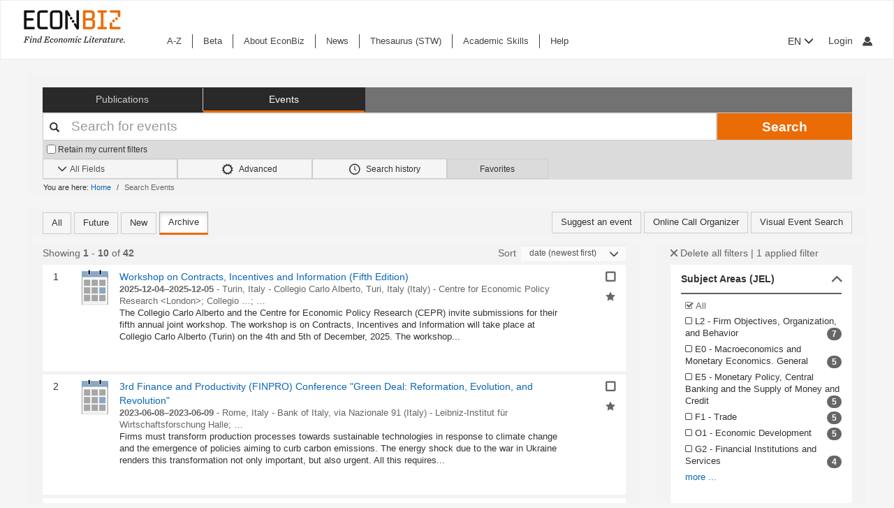

--- FILE ---
content_type: text/html; charset=UTF-8
request_url: https://www.econbiz.de/Events/Results?date=archive&type=AllFields&filter%5B%5D=~institution%3A%22Centre+for+Economic+Policy+Research+%3CLondon%3E%22
body_size: 23789
content:
<!DOCTYPE html><html lang="en">
			<head>

				<style>
			.fa-spinner:before {
				font-family: "FontAwesome" !important; /* Ensure FontAwesome is used */
			}
		</style>

				
				<script>
			var userIsLoggedIn = false;
					</script>

				<meta http-equiv="X-UA-Compatible" content="IE=edge"/>
						
		<meta http-equiv="Content-Type" content="text&#x2F;html&#x3B;&#x20;charset&#x3D;UTF-8">
<meta name="description" content="Search&#x20;Results">
<meta name="publisher" content="Request&#x20;in&#x20;ZBW&#x20;Hamburg&#x20;or&#x20;Kiel">
<meta name="keywords" content="">
<meta name="Generator" content="VuFind&#x20;8.1.2">
<meta property="og&#x3A;title" content="Search&#x20;Results">
<meta property="og&#x3A;type" content="article">
<meta property="og&#x3A;url" content="https&#x3A;&#x2F;&#x2F;www.econbiz.de&#x2F;Events&#x2F;Results&#x3F;date&#x3D;archive&amp;type&#x3D;AllFields&amp;filter&#x25;5B&#x25;5D&#x3D;&#x7E;institution&#x25;3A&#x25;22Centre&#x2B;for&#x2B;Economic&#x2B;Policy&#x2B;Research&#x2B;&#x25;3CLondon&#x25;3E&#x25;22">
<meta property="og&#x3A;image" content="https&#x3A;&#x2F;&#x2F;www.econbiz.de&#x2F;themes&#x2F;econbiz&#x2F;images&#x2F;social&#x2F;social-general.png">
<meta property="og&#x3A;site_name" content="EconBiz">
<meta name="twitter&#x3A;card" content="summary">
<meta name="twitter&#x3A;title" content="Search&#x20;Results">
<meta name="twitter&#x3A;image" content="https&#x3A;&#x2F;&#x2F;www.econbiz.de&#x2F;themes&#x2F;econbiz&#x2F;images&#x2F;social&#x2F;social-general.png">
<meta name="twitter&#x3A;site" content="summary">
<meta name="format-detection" content="telephone&#x3D;no">
		<meta name="viewport" content="width=device-width, initial-scale=1.0" >
				<title>Search Results - EconBiz</title>				
						<script type="text/javascript">
			document.documentElement.className += ' js';
		</script>

		<link href="&#x2F;themes&#x2F;econbiz&#x2F;css&#x2F;print.css&#x3F;_&#x3D;1768477284" media="print" rel="stylesheet" type="text&#x2F;css">
<link href="&#x2F;themes&#x2F;econbiz&#x2F;css&#x2F;shepherd&#x2F;shepherd.css&#x3F;_&#x3D;1768477284" media="all" rel="stylesheet" type="text&#x2F;css">
<link href="&#x2F;themes&#x2F;econbiz&#x2F;css&#x2F;compiled.css&#x3F;_&#x3D;1768477284" media="all" rel="stylesheet" type="text&#x2F;css">
<link href="&#x2F;themes&#x2F;econbiz&#x2F;css&#x2F;jquery-ui&#x2F;css&#x2F;smoothness&#x2F;jquery-ui-1.10.4.custom.min.css&#x3F;_&#x3D;1768477284" media="all" rel="stylesheet" type="text&#x2F;css">
<link href="&#x2F;themes&#x2F;econbiz&#x2F;css&#x2F;chosen&#x2F;chosen.min.css&#x3F;_&#x3D;1768477284" media="all" rel="stylesheet" type="text&#x2F;css">
<link href="&#x2F;themes&#x2F;econbiz&#x2F;css&#x2F;bootstrap-slider.css&#x3F;_&#x3D;1768477284" media="all" rel="stylesheet" type="text&#x2F;css">
<link href="https&#x3A;&#x2F;&#x2F;www.econbiz.de&#x2F;Events&#x2F;Results&#x3F;date&#x3D;archive&amp;type&#x3D;AllFields&amp;filter&#x25;5B&#x25;5D&#x3D;&#x7E;institution&#x25;3A&#x25;22Centre&#x2B;for&#x2B;Economic&#x2B;Policy&#x2B;Research&#x2B;&#x25;3CLondon&#x25;3E&#x25;22" hreflang="x-default" rel="alternate">
<link href="&#x2F;themes&#x2F;econbiz&#x2F;css&#x2F;autocomplete.css" media="screen" rel="stylesheet" type="text&#x2F;css">
<link href="&#x2F;themes&#x2F;econbiz&#x2F;images&#x2F;econbiz-favicon.ico&#x3F;_&#x3D;1768477284" rel="icon" type="image&#x2F;x-icon">
<link href="&#x2F;Search&#x2F;OpenSearch&#x3F;method&#x3D;describe" rel="search" type="application&#x2F;opensearchdescription&#x2B;xml" title="EconBiz">				
	<script  nonce="X6j4jpeuzi3pd7lrf4ABz57hTI7jwUnnjKmP55og7L4&#x3D;">
    //<!--
    var et_easy     = "";
var et_pagename     = "Events Results";
var et_areas     = "";
var et_target     = "";
var et_ilevel     = "";
var et_url     = "";
var et_tag     = "";
var et_targets     = "";
var et_tval     = "";
var et_tonr     = "";
var et_tsale     = "";
var et_customer     = "";
var et_basket     = "";
var et_lpage     = "";
var et_trigger     = "";
var et_se     = "";
var et_cust     = "";
var et_trig     = "";
var et_seg1     = {"library":"global","loc":"","locale":"en","logged_in":false,"page_id":"a624631f-6035-40d4-97fe-f16545d15a15","eid":"a1c70a59-a9a5-4f2b-ab01-a7dc0a1ad458","timestamp":1769425007,"sid":"dusa9t515t6njn0c9bs90gpogb","v":3};
et_seg1["cts"] = Date.now();
et_seg1["beacon"] = typeof navigator=="object" && "sendBeacon" in navigator;
et_seg1     = JSON.stringify(et_seg1);
var et_eb_page = {"category":"Events","page":"ResultsPage"};
var et_eb_pageid = "a624631f-6035-40d4-97fe-f16545d15a15";

    //-->
</script>
<script  id="_etLoader" data-block-cookies="true" data-enable-eo="true" data-respect-dnt="true" data-secure-code="b9xpM9" charset="UTF-8" src="&#x2F;&#x2F;static.etracker.com&#x2F;code&#x2F;e.js" nonce="X6j4jpeuzi3pd7lrf4ABz57hTI7jwUnnjKmP55og7L4&#x3D;"></script>
<script  nonce="X6j4jpeuzi3pd7lrf4ABz57hTI7jwUnnjKmP55og7L4&#x3D;">
    //<!--
    eb_basepath = '';
    //-->
</script>
<script  nonce="X6j4jpeuzi3pd7lrf4ABz57hTI7jwUnnjKmP55og7L4&#x3D;">
    //<!--
    path = '';
    //-->
</script>
<script  src="&#x2F;themes&#x2F;bootstrap3&#x2F;js&#x2F;vendor&#x2F;jquery.min.js&#x3F;_&#x3D;1768477285" nonce="X6j4jpeuzi3pd7lrf4ABz57hTI7jwUnnjKmP55og7L4&#x3D;"></script>
<script  src="&#x2F;themes&#x2F;bootstrap3&#x2F;js&#x2F;vendor&#x2F;autocomplete.js&#x3F;_&#x3D;1768477285" nonce="X6j4jpeuzi3pd7lrf4ABz57hTI7jwUnnjKmP55og7L4&#x3D;"></script>
<script  src="&#x2F;themes&#x2F;bootstrap3&#x2F;js&#x2F;lib&#x2F;ajax_request_queue.js&#x3F;_&#x3D;1768477285" nonce="X6j4jpeuzi3pd7lrf4ABz57hTI7jwUnnjKmP55og7L4&#x3D;"></script>
<script  src="&#x2F;themes&#x2F;bootstrap3&#x2F;js&#x2F;common.js&#x3F;_&#x3D;1768477285" nonce="X6j4jpeuzi3pd7lrf4ABz57hTI7jwUnnjKmP55og7L4&#x3D;"></script>
<script  src="&#x2F;themes&#x2F;bootstrap3&#x2F;js&#x2F;lightbox.js&#x3F;_&#x3D;1768477285" nonce="X6j4jpeuzi3pd7lrf4ABz57hTI7jwUnnjKmP55og7L4&#x3D;"></script>
<script  src="&#x2F;themes&#x2F;bootstrap3&#x2F;js&#x2F;truncate.js&#x3F;_&#x3D;1768477285" nonce="X6j4jpeuzi3pd7lrf4ABz57hTI7jwUnnjKmP55og7L4&#x3D;"></script>
<script  src="&#x2F;themes&#x2F;bootstrap3&#x2F;js&#x2F;trigger_print.js&#x3F;_&#x3D;1768477285" nonce="X6j4jpeuzi3pd7lrf4ABz57hTI7jwUnnjKmP55og7L4&#x3D;"></script>
<script  src="&#x2F;themes&#x2F;bootstrap3&#x2F;js&#x2F;observer_manager.js&#x3F;_&#x3D;1768477285" nonce="X6j4jpeuzi3pd7lrf4ABz57hTI7jwUnnjKmP55og7L4&#x3D;"></script>
<script  src="&#x2F;themes&#x2F;econbiz&#x2F;js&#x2F;jquery.form.min.js&#x3F;_&#x3D;1768477284" nonce="X6j4jpeuzi3pd7lrf4ABz57hTI7jwUnnjKmP55og7L4&#x3D;"></script>
<script  src="&#x2F;themes&#x2F;econbiz&#x2F;js&#x2F;chosen.jquery.min.js&#x3F;_&#x3D;1768477284" nonce="X6j4jpeuzi3pd7lrf4ABz57hTI7jwUnnjKmP55og7L4&#x3D;"></script>
<script  src="&#x2F;themes&#x2F;econbiz&#x2F;js&#x2F;bootstrap.min.js&#x3F;_&#x3D;1768477284" nonce="X6j4jpeuzi3pd7lrf4ABz57hTI7jwUnnjKmP55og7L4&#x3D;"></script>
<script  src="&#x2F;themes&#x2F;econbiz&#x2F;js&#x2F;jquery.validate.min.js&#x3F;_&#x3D;1768477284" nonce="X6j4jpeuzi3pd7lrf4ABz57hTI7jwUnnjKmP55og7L4&#x3D;"></script>
<script  src="&#x2F;themes&#x2F;econbiz&#x2F;js&#x2F;jquery-ui-1.10.4.custom.min.js&#x3F;_&#x3D;1768477284" nonce="X6j4jpeuzi3pd7lrf4ABz57hTI7jwUnnjKmP55og7L4&#x3D;"></script>
<script  src="&#x2F;themes&#x2F;econbiz&#x2F;js&#x2F;typeahead.js&#x3F;_&#x3D;1768477284" nonce="X6j4jpeuzi3pd7lrf4ABz57hTI7jwUnnjKmP55og7L4&#x3D;"></script>
<script  src="&#x2F;themes&#x2F;econbiz&#x2F;js&#x2F;shepherdjs&#x2F;shepherd.js&#x3F;_&#x3D;1768477284" nonce="X6j4jpeuzi3pd7lrf4ABz57hTI7jwUnnjKmP55og7L4&#x3D;"></script>
<script  src="&#x2F;themes&#x2F;econbiz&#x2F;js&#x2F;econbiz.js&#x3F;_&#x3D;1768477284" nonce="X6j4jpeuzi3pd7lrf4ABz57hTI7jwUnnjKmP55og7L4&#x3D;"></script>
<script  src="&#x2F;themes&#x2F;econbiz&#x2F;js&#x2F;bootstrap-slider.js&#x3F;_&#x3D;1768477284" nonce="X6j4jpeuzi3pd7lrf4ABz57hTI7jwUnnjKmP55og7L4&#x3D;"></script>
<script  src="&#x2F;themes&#x2F;bootstrap3&#x2F;js&#x2F;check_item_statuses.js&#x3F;_&#x3D;1768477285" nonce="X6j4jpeuzi3pd7lrf4ABz57hTI7jwUnnjKmP55og7L4&#x3D;"></script>
<script  src="&#x2F;themes&#x2F;bootstrap3&#x2F;js&#x2F;check_save_statuses.js&#x3F;_&#x3D;1768477285" nonce="X6j4jpeuzi3pd7lrf4ABz57hTI7jwUnnjKmP55og7L4&#x3D;"></script>
<script  nonce="X6j4jpeuzi3pd7lrf4ABz57hTI7jwUnnjKmP55og7L4&#x3D;">
    //<!--
        // add script tag as comment to help eslint
    // <script>
    /* eslint quotes: "off", indent: "off", linebreak-style: off */
    /* @flow */
    /*:: import { EconBiz, makeQueryHashCode } from '../../js/econbiz.js'; */
    /*:: import * as Component from '../../js/flow/tracker_types.js'; */
    

// Log search page view
jQuery(function() {
  // Hack for ESlint: Put PHP in comments so that ESlint does not try to parse it.
  // SeeAlso: ([BenoitZugmeyer/eslint-plugin-html: An ESLint plugin to extract and lint scripts from HTML files.](https://github.com/BenoitZugmeyer/eslint-plugin-html#linting-templates-or-php))
  var query_hash = {
    lookfor: "", /*:string*/
    type: "AllFields", /*:string*/
    open: "false" /*:string*/
  };
  var query_hash_code = makeQueryHashCode(query_hash);
      
      var get_query_context_data = function() /*: Component.QueryContext */ {
        // Hack for ESlint: Put PHP in comments so that ESlint does not try to parse it. 
        // SeeAlso: ([BenoitZugmeyer/eslint-plugin-html: An ESLint plugin to extract and lint scripts from HTML files.](https://github.com/BenoitZugmeyer/eslint-plugin-html#linting-templates-or-php))
        var data /*: Component.QueryContext */ = {
          query_hash: query_hash_code,
          result_set_hash: ("ecf0199d45a57675b13b2752272ac33a"/*:string*/)
        };
        var q = "";
        // Do not add long queries due to eTracker size restrictions.
        if((typeof q === 'string' || q instanceof String) && q.length < 40) {
          data.query=q;
        }
        return data;
      };
      
      var view_payload /*: any */= {"v":3,"p":{"page":1,"num_filters":1,"filter":["institution"]},"total_hits":42,"query":{"query":""}};
      view_payload.query = get_query_context_data();
      var Logger = new EconBiz.Logger();
      
      Logger.logSearchView(view_payload);
      
      var elems = jQuery("[data-track='search-hit']");
      EconBiz.initObservedEvent(elems, null, { "rootMargin": "-70px 0px -25px 0px"});
      elems.one("observed:observed", function() {
        var props = EconBiz.Model.SearchHit(this);
        var ev = {
          "category": "SearchHit2",
          "object": props
        };
        EconBiz.BufferedLogger.push(ev, { "v": "1-2-0", "action": "impression"});
      });
      jQuery(document).on("availability_button_loaded", function(event, button) {
        EconBiz.initObservedEvent(jQuery(button));
        jQuery(button).one("observed:observed", function() {
          var avail = EconBiz.Model.AvailabilityButton(jQuery(this).find(".availButton").first(),2);
          var ev = {
            "category": "AvailabilityButton",
            "object": avail
          };
          EconBiz.BufferedLogger.push(ev, { "v": "1-2-0", "action": "impression"});
        });
      });
      // (1) Click on "title"
      // NOTE: `auxclick` is not supported in IE/Edge, Safari, ... (https://caniuse.com/#feat=auxclick)
      jQuery( document ).on("click.tracker auxclick.tracker", "[data-track='search-hit'] a.title, [data-track='search-hit'] a.coverlink", function(event /*:JQueryEventObject*/) {
        var auxclick = Logger.auxclickEvent(event);
        // Do not track uncommon auxclicks (only middle, right (and left))
        if(auxclick && auxclick.event) { return; }
        
        var search_hit = jQuery(this).parents("[data-track='search-hit']").first();
        // Find search-hit node within search_hit or search_hit itself (seeAlso jQuery.addBack())
        var el_search = search_hit.find('.js-model-search-hit').addBack('.js-model-search-hit').first();
        var hit = EconBiz.Model.SearchHit(el_search.get(0));
        var query = get_query_context_data();
        
        var payload /* : Component.EventSearchHit */ = {hit:hit, query:query};
        // Add auxclick information
        if(auxclick) {
          payload["auxclick"] = auxclick;
        }
        Logger.logSearchHit(payload);
      });
      // (2) Click on availability button
      jQuery( document ).on("click.tracker auxclick.tracker", '[data-track="search-hit"] .availButton', function(event /*:JQueryEventObject*/) {
        var search_hit = jQuery(this).parents("[data-track='search-hit']").first();
        // Find search-hit node within search_hit or search_hit itself (seeAlso jQuery.addBack())
        var el_search = search_hit.find('.js-model-search-hit').addBack('.js-model-search-hit').first();
        var hit = EconBiz.Model.SearchHit(el_search.get(0));
        var query = get_query_context_data();
        
        var avail = EconBiz.Model.AvailabilityButton(this,2);
        var payload /* : Component.EventSearchHit */ = { hit: hit, query: query, avail: avail };
        var ev = {
          "category": "SearchHit",
          "object": payload
        };
        EconBiz.Logger.log_click_event(ev, event);
      });
    });
    // </script>
    
    //-->
</script>
<script  nonce="X6j4jpeuzi3pd7lrf4ABz57hTI7jwUnnjKmP55og7L4&#x3D;">
    //<!--
        jQuery().ready(function() {
    jQuery('.filter-toggle a').click(function() {
      jQuery('#offonicon').toggleClass('icon econ-left2bold').toggleClass('icon econ-right2bold');
      return false;
    });
  });

    //-->
</script>
<script  nonce="X6j4jpeuzi3pd7lrf4ABz57hTI7jwUnnjKmP55og7L4&#x3D;">
    //<!--
    // add script tag as comment to help eslint
// <script>
/* eslint quotes: "off", indent: "off", linebreak-style: off */
/* @flow */
/*:: import { EconBiz } from '../../js/econbiz.js'; */
/*:: import * as Component from '../../js/flow/tracker_types.js'; */

jQuery(document).on(
  "click.tracker auxclick.tracker",
  "[data-track='facets'] a",
  function(event /*:JQueryEventObject*/) {
    try {
      var ev_x = EconBiz.Facets.create_link_model(jQuery(this));
      var ev = {
        "category": "FacetClick",
        "object": ev_x
      };
      EconBiz.Logger.log_click_event(ev, event);
    } catch(ex) {
    }
  }
);
jQuery(document).on(
  "submit.tracker",
  "[data-track='facets'] [data-facet-type='range'] form",
  function() {
    try {
      var ev_x /*: Component.FacetNonClickEvents */= EconBiz.Facets.create_range_form_model(jQuery(this));
      var ev = {
        "category": "FacetClick",
        "object": ev_x
      };
      var Logger = new EconBiz.Logger();
      Logger.logJSONEvent3(ev);
    } catch(ex) {
    }
  }
);

// </script>

    //-->
</script>
<script  nonce="X6j4jpeuzi3pd7lrf4ABz57hTI7jwUnnjKmP55og7L4&#x3D;">
    //<!--
            jQuery(function() {
          var Logger = new EconBiz.Logger();
          var avail_Logger = new Logger.availabilityButton();
          
          // (1) Log click on moreOptions button (do not log views of individual buttons, since we do not need CTR on SERP)
          // Register log handler after buttons loaded via AJAX.
          jQuery(document).on('availability_button_loaded', function(event, availability_button) {
            jQuery(availability_button).find('.moreButton').on('click.availability.more_options', function() {
              avail_Logger.logMoreOptionsView(new EconBiz.Model.Availability(availability_button).record_id);
              jQuery(availability_button).find('.moreButton').off('click.availability.more_options');
            });
          });
          // (2) Log click on button (any option).
          jQuery(document).on('click', '.availability .availButton', function() {
            avail_Logger.logClick(new EconBiz.Model.AvailabilityButton(this));
          });
          
        });
        
    //-->
</script>
<script  nonce="X6j4jpeuzi3pd7lrf4ABz57hTI7jwUnnjKmP55og7L4&#x3D;">
    //<!--
      // add script tag as comment to help eslint
  // <script>
  /* eslint quotes: "off", indent: "off", linebreak-style: off */
  /* @flow */
  /*:: import { EconBiz, makeQueryHashCode } from '../../js/econbiz.js'; */
  /*:: import * as Component from '../../js/flow/tracker_types.js'; */
  // Log pagination clicks
  jQuery(document).on(
    "click.tracker auxclick.tracker",
    "[data-track='pagination'] a",
    function(event /*:JQueryEventObject*/) {
      var current = (1/*:number*/);
      var ev = {
        "category": "PaginationClick",
        "object": {
          "v": 1,
          "elem": jQuery(this).data("track-elem"),
          "current": current,
          "href": jQuery(this).attr("href")
        }
      };
      EconBiz.Logger.log_click_event(ev, event);
    });
  // </script>
  
    //-->
</script>
<script  nonce="X6j4jpeuzi3pd7lrf4ABz57hTI7jwUnnjKmP55og7L4&#x3D;">
    //<!--
    // add script tag as comment to help eslint
// <script>
/* eslint quotes: "off", indent: "off", linebreak-style: off */
/* @flow */
/*:: import { EconBiz, makeQueryHashCode } from '../../js/econbiz.js'; */
/*:: import * as Component from '../../js/flow/tracker_types.js'; */
jQuery(document).on(
  "click.tracker auxclick.tracker",
  ".spelling-suggestions a[data-track=spelling_suggestion]",
  function(event /*:JQueryEventObject*/) {
    var ev = {
      "category": "SpellingSuggestionClick",
      "object": {
        "v": 1,
        "query": jQuery(this).data("track-query"),
        "hits": jQuery(this).data("track-hits"),
        "href": jQuery(this).attr("href")
      }
    };
    EconBiz.Logger.log_click_event(ev, event);
  });
// </script>

    //-->
</script>
<script  nonce="X6j4jpeuzi3pd7lrf4ABz57hTI7jwUnnjKmP55og7L4&#x3D;">
    //<!--
    vufindString = {"bulk_email_success":"Your item(s) were e-mailed","bulk_save_success":"Your item(s) were saved successfully","close":"close","loading":"Loading","sms_success":"Message sent.","email_success":"Message Sent","bulk_noitems_advice":"No items were selected. Please click on a checkbox next to an item and try again.","confirmDelete":"Are you sure you want to delete this?","confirmEmpty":"Are you sure you want to empty your clipboard?","viewBookBag":"View clipboard","addBookBag":"Add to clipboard","removeBookBag":"Remove from clipboard","itemsAddBag":"item(s) added to your clipboard","itemsInBag":"item(s) are either already in your clipboard or could not be added","bookbagMax":"100","bookbagFull":"Your clipboard is Full","bookbagStatusFull":"Full","no_tags":"No Tags"};
    //-->
</script>
<script  nonce="X6j4jpeuzi3pd7lrf4ABz57hTI7jwUnnjKmP55og7L4&#x3D;">
    //<!--
    EconBiz.Logger.enable_visibilityState_tracking();

jQuery(function() {
	var Logger = new EconBiz.Logger();
	Logger.logCoid("a1c70a59-a9a5-4f2b-ab01-a7dc0a1ad458");

	EconBiz.Logger.logPageView();
	EconBiz.Logger.enable_Autocompletion_tracking();
});
    //-->
</script>
<script  nonce="X6j4jpeuzi3pd7lrf4ABz57hTI7jwUnnjKmP55og7L4&#x3D;">
    //<!--
    	// Ensures that the script runs after the DOM is fully loaded, 
	// which helps ensure that the VuFind object is available.
	document.addEventListener('DOMContentLoaded', function() {
		if (typeof VuFind === 'undefined') {
			window.VuFind = {};
		}
		VuFind.path = '';
		VuFind.defaultSearchBackend = 'VuFind';
		VuFind.addTranslations({"bulk_email_success":"Your item(s) were e-mailed","bulk_save_success":"Your item(s) were saved successfully","close":"close","loading":"Loading","sms_success":"Message sent.","email_success":"Message Sent","bulk_noitems_advice":"No items were selected. Please click on a checkbox next to an item and try again.","confirmDelete":"Are you sure you want to delete this?","confirmEmpty":"Are you sure you want to empty your clipboard?","viewBookBag":"View clipboard","addBookBag":"Add to clipboard","removeBookBag":"Remove from clipboard","itemsAddBag":"item(s) added to your clipboard","itemsInBag":"item(s) are either already in your clipboard or could not be added","bookbagMax":"100","bookbagFull":"Your clipboard is Full","bookbagStatusFull":"Full","no_tags":"No Tags","add_tag_success":"Tags Saved","collection_empty":"No items to display.","del_search_num":"Remove Search Group %%num%%","eol_ellipsis":"\u2026","error_occurred":"An error has occurred","go_to_list":"Go to List","hold_available":"Available for Pickup","less_ellipsis":"less\u2026","libphonenumber_invalid":"Phone number invalid","libphonenumber_invalidcountry":"Invalid country calling code","libphonenumber_invalidregion":"Invalid region code:","libphonenumber_notanumber":"The string supplied did not seem to be a phone number","libphonenumber_toolong":"The string supplied is too long to be a phone number","libphonenumber_tooshort":"The string supplied is too short to be a phone number","libphonenumber_tooshortidd":"Phone number too short after IDD","loading_ellipsis":"Loading\u2026","more_ellipsis":"more\u2026","no_description":"Description not available.","number_thousands_separator":",","toggle_dropdown":"Toggle Dropdown","No pickup locations available":"No pickup locations available","Phone number invalid":"Phone number invalid","Invalid country calling code":"Invalid country calling code","Invalid region code":"Invalid region code:","The string supplied did not seem to be a phone number":"The string supplied did not seem to be a phone number","The string supplied is too long to be a phone number":"The string supplied is too long to be a phone number","The string supplied is too short to be a phone number":"The string supplied is too short to be a phone number","Phone number too short after IDD":"Phone number too short after IDD","account_checkouts_due":"Items due soon","account_checkouts_overdue":"Items overdue","account_has_alerts":"Your account has alerts","account_normal_checkouts":"Items due later","account_requests_available":"Available for Pickup","account_requests_in_transit":"In Transit","account_requests_other":"Other Status"});
		VuFind.addIcons({"spinner":"<span class=\"icon&#x20;icon--font&#x20;fa&#x20;fa-spinner&#x20;icon--spin\" role=\"img\" aria-hidden=\"true\"><\/span>","ui-dots-menu":"<span class=\"icon&#x20;icon--font&#x20;fa&#x20;fa-ellipsis-h\" role=\"img\" aria-hidden=\"true\"><\/span>","facet-checked":"<span class=\"icon&#x20;icon--font&#x20;fa&#x20;fa-check-square-o\" role=\"img\" aria-hidden=\"true\"><\/span>","facet-collapse":"<span class=\"icon&#x20;icon--font&#x20;fa&#x20;fa-facet-collapse\" role=\"img\" aria-hidden=\"true\"><\/span>","facet-exclude":"<span class=\"icon&#x20;icon--font&#x20;fa&#x20;fa-times\" role=\"img\" aria-hidden=\"true\"><\/span>","facet-expand":"<span class=\"icon&#x20;icon--font&#x20;fa&#x20;fa-facet-expand\" role=\"img\" aria-hidden=\"true\"><\/span>","facet-noncollapsible":"<span class=\"icon&#x20;icon--font&#x20;fa&#x20;fa-facet-noncollapsible\" role=\"img\" aria-hidden=\"true\"><\/span>","facet-unchecked":"<span class=\"icon&#x20;icon--font&#x20;fa&#x20;fa-square-o\" role=\"img\" aria-hidden=\"true\"><\/span>","format-file":"<span class=\"icon&#x20;icon--font&#x20;fa&#x20;fa-file-o\" role=\"img\" aria-hidden=\"true\"><\/span>","format-folder":"<span class=\"icon&#x20;icon--font&#x20;fa&#x20;fa-folder\" role=\"img\" aria-hidden=\"true\"><\/span>","my-account":"<span class=\"icon&#x20;icon--font&#x20;fa&#x20;fa-user-circle-o\" role=\"img\" aria-hidden=\"true\"><\/span>","my-account-notification":"<span class=\"icon&#x20;icon--font&#x20;fa&#x20;fa-bell\" role=\"img\" aria-hidden=\"true\"><\/span>","my-account-warning":"<span class=\"icon&#x20;icon--font&#x20;fa&#x20;fa-exclamation-triangle\" role=\"img\" aria-hidden=\"true\"><\/span>","place-hold":"<span class=\"icon&#x20;icon--font&#x20;fa&#x20;fa-flag\" role=\"img\" aria-hidden=\"true\"><\/span>","place-ill-request":"<span class=\"icon&#x20;icon--font&#x20;fa&#x20;fa-exchange\" role=\"img\" aria-hidden=\"true\"><\/span>","place-storage-retrieval":"<span class=\"icon&#x20;icon--font&#x20;fa&#x20;fa-truck\" role=\"img\" aria-hidden=\"true\"><\/span>","status-available":"<span class=\"icon&#x20;icon--font&#x20;fa&#x20;fa-check\" role=\"img\" aria-hidden=\"true\"><\/span>","status-pending":"<span class=\"icon&#x20;icon--font&#x20;fa&#x20;fa-clock-o\" role=\"img\" aria-hidden=\"true\"><\/span>","status-ready":"<span class=\"icon&#x20;icon--font&#x20;fa&#x20;fa-bell\" role=\"img\" aria-hidden=\"true\"><\/span>","status-unavailable":"<span class=\"icon&#x20;icon--font&#x20;fa&#x20;fa-times\" role=\"img\" aria-hidden=\"true\"><\/span>","status-unknown":"<span class=\"icon&#x20;icon--font&#x20;fa&#x20;fa-circle\" role=\"img\" aria-hidden=\"true\"><\/span>","ui-failure":"<span class=\"icon&#x20;icon--font&#x20;fa&#x20;fa-times\" role=\"img\" aria-hidden=\"true\"><\/span>","ui-success":"<span class=\"icon&#x20;icon--font&#x20;fa&#x20;fa-check\" role=\"img\" aria-hidden=\"true\"><\/span>","truncate-less":"<span class=\"icon&#x20;icon--font&#x20;fa&#x20;fa-arrow-up\" role=\"img\" aria-hidden=\"true\"><\/span>","truncate-more":"<span class=\"icon&#x20;icon--font&#x20;fa&#x20;fa-arrow-down\" role=\"img\" aria-hidden=\"true\"><\/span>"});
		VuFind.setCspNonce('X6j4jpeuzi3pd7lrf4ABz57hTI7jwUnnjKmP55og7L4=');
		VuFind.setCurrentSearchId(null);
		// console.log('VuFind.path:', VuFind.path);
		// console.log('VuFind.defaultSearchBackend:', VuFind.defaultSearchBackend);
		// console.log('VuFind._searchId:', VuFind.getCurrentSearchId());
	});
    //-->
</script>	</head>
			<body class="background2" prefix="dc: http://purl.org/dc/elements/1.1/ dcterms: http://purl.org/dc/terms/ schema: http://schema.org/ owl: http://www.w3.org/2002/07/owl# umbel: http://umbel.org/umbel# bibo: http://purl.org/ontology/bibo/ gnd: http://d-nb.info/standards/elementset/gnd#">
			    				<!--	<div class="mobileViewLink"><a href=""></a></div>  -->
				<div class="main">

				<div class="header-refresh" id=class="header-refresh">
		   <nav class="navbar navbar-default" role="navigation" data-track-bc="header" >
		<div class="container-fluid">
			<!-- Brand and toggle get grouped for better mobile display -->
			<div class="navbar-header">
				<a class="navbar-brand" title="EconBiz - home page" aria-label="EconBiz - home page" href="/">
					<img alt="EconBiz - Find Economic Literature" src="/eb/fileadmin/images/econbiz-logo-px2.png">
				</a>
				<button type="button" class="navbar-toggle" data-toggle="collapse" data-target="#topMenu1">
					<span class="sr-only">Toggle navigation</span>
					<span class="icon-bar"></span>
					<span class="icon-bar"></span>
					<span class="icon-bar"></span>
				</button>
			   
			   <ul class="nav navbar-nav navbar-right langlogin">
				   
									   						  
						   <li  class="dropdown logoutOptions  hidden">
				<a  href="javascript:void(0)" id="droplogin" aria-label="Logout or Change account settings" class="dropdown-toggle loggedin" data-toggle="dropdown" role="button" aria-haspopup="true" aria-expanded="true"><span class="icon econ-man" aria-hidden="true"></span></a>
							 <ul class="dropdown-menu dropdown-menu-right" role="menu" aria-labelledby="droplogin">
								<li>
									<a  href="/MyResearch/Logout">Logout </a>
								</li>
								
								<li>
									<a href="/MyResearch/Editaccount">Change account settings </a>
								</li>
							</ul>
						   </li>
						   <li class="loginOptions">
						  
							  								<a class="login navbar-link" aria-label="My account"href="/MyResearch/UserLogin"><span aria-label="My account" class="icon econ-man" aria-hidden="true"></span></a>
							  							 </li>              		
												
					 				   
				  
											
						
						<li  class="dropdown">
						<form method="post" name="langForm" action="" id="langForm">
							<input type="hidden" name="mylang" id="mylang" value=""/>
											<button type="submit" id="lang-menu-sm" class="dropdown-toggle" data-toggle="dropdown" role="button" aria-haspopup="true" aria-expanded="false">EN&nbsp;<span class="glyphicon glyphicon-menu-down" aria-hidden="true"></span></button>
												 <ul class="dropdown-menu" role="menu" aria-labelledby="lang-menu-sm">
						         
							  								 <li><button type="submit" onclick="$('#mylang').val('de');$('#langForm').submit();">DE</button></li>
																							        
							  								 <li><button type="submit" onclick="$('#mylang').val('es');$('#langForm').submit();">ES</button></li>
																							        
							  								 <li><button type="submit" onclick="$('#mylang').val('fr');$('#langForm').submit();">FR</button></li>
															        
							  	 
						 </ul>
							</form>
						</li>
						
									   
								
			  </ul> 
					   
			</div>
			 <!-- /.navbar-collapse -->
		   
			<!-- Collect the nav links, forms, and other content for toggling -->
			<div class="collapse ebnav navbar-left navbar-collapse" id="topMenu1">
				
<ul class="nav navbar-nav">
<li><a href="/eb/en/econbiz-a-z" title="A-Z">A-Z</a></li><li><a href="/eb/en/beta/econbiz-author-profiles" title="Try out new EconBiz features">Beta</a></li><li><a href="/eb/en/about" title="About EconBiz">About EconBiz</a></li><li><a href="/eb/en/news/news" title="News">News</a></li><li><a href="/eb/en/thesaurus-stw" title="Thesaurus (STW)">Thesaurus (STW)</a></li><li><a href="/eb/en/academic-skills/learning-path" title="Academic Skills">Academic Skills</a></li><li><a href="/eb/en/help" title="Help">Help</a></li></ul>
			</div>
			
			<ul class="nav navbar-nav navbar-right langloginwide">
				   																
						<li  class="dropdown">
						<form method="post" name="langForm" action="" id="langForm2">
							<input type="hidden" name="mylang" id="mylang2" value=""/>
						
											<button type="submit" id="lang-menu-md" class="dropdown-toggle" data-toggle="dropdown" role="button" aria-haspopup="true" aria-expanded="false">EN&nbsp;<span class="glyphicon glyphicon-menu-down" aria-hidden="true"></span></button>
												 <ul class="dropdown-menu" role="menu" aria-labelledby="lang-menu-md">
						         
															<li><button type="submit" onclick="$('#mylang2').val('de');$('#langForm2').submit();">DE</button></li>
								        
															<li><button type="submit" onclick="$('#mylang2').val('es');$('#langForm2').submit();">ES</button></li>
								        
															<li><button type="submit" onclick="$('#mylang2').val('fr');$('#langForm2').submit();">FR</button></li>
								        
								 
						 </ul>
							</form>
						</li>
							
									   
				   <li id="user">
				   				   						  
						  <li  class="dropdown logoutOptions  hidden">
				<a id="account-menu" href="javascript:void(0)" class="dropdown-toggle loggedin" data-toggle="dropdown" role="button" aria-haspopup="true" aria-expanded="false"><span class="glyphicon glyphicon-menu-down" aria-hidden="true"></span>&nbsp;My account&nbsp; <span class="icon econ-man" aria-hidden="true"></span></a>
							 <ul id="menuloging" class="dropdown-menu" role="menu" aria-labelledby="account-menu">
								<li>
									<a  href="/MyResearch/Logout">Logout </a>
								</li>
								<li>
																		<a href="/MyResearch/Editaccount">Change account settings </a>
								</li>
							</ul>
						   </li>
							<li class="loginOptions">
							  								<a class="login navbar-link" href="/MyResearch/UserLogin">Login <span class="icon econ-man" aria-hidden="true"></span></a>
							  							</li>
						  	              		
												
					
								
			  </ul>        
		</div>
		<!-- /.container -->
	</nav>
	<div class="visible-print-block" style="margin-bottom:20px">
		 <div class="navbar-header">
				<img alt="EconBiz - Find Economic Literature" src="/eb/fileadmin/images/econbiz-logo-px2.png">               
		 </div>
	</div>		</div>

<div class="container">		
		
		
		
		
		
				
<div class="searchregion" data-track-bc="search-panel">
<div class="searchsection">

 <script type="text/javascript">
//   var VuFind = VuFind || {};
  VuFind.path = '';
</script>


<div class="searchbox">		
				<div class="searchboxrow1">
					<div class="searchcats">
					  <a href="/" class="btn btn-default " role="button">Publications</a>
					  <a href="/Events/Results" class="btn btn-default searchactive" role="button">Events</a>
					</div>	
				</div>
				<form class="form-inline" action="/Events/Results" method="get" name="searchForm">
								<div class="searchboxrow2">	
					<div class="queryinput">
					  <div class="form-group has-feedback has-feedback-left">						  	
							<label class="control-label sr-only">Your search terms</label>
							<div class="inline-feedback">
								<i class="glyphicon glyphicon-search form-control-feedback"></i>
																								<input aria-label="Your search terms" type="text"  class="form-control input-lg search-query autocomplete searcher:EconBizAPIEvents" id="searchForm_lookfor" name="lookfor" size="40" placeholder="Search for events" value=""/>
							</div>
					  </div>
					 </div>
					 <div class="querybutton">
					 	<button type="submit" class="btn btn-eb bt-bold">Search</button>
					 </div>
				 </div>	 
				 					 <div class="searchboxrow3">
				 <div class="searchOptions">
				  	  						    	  								    	    			<div class="checkbox">
	    			  <label>
			  	      <input type="checkbox" id="searchFormKeepFilters"/>
	    				    Retain my current filters				          </label>
				        </div>
	      				<div class="hidden">
									      			 	  <input class="applied-filter" id="applied_filter_1" type="checkbox" name="filter[]" value="&#x7E;institution&#x3A;&quot;Centre&#x20;for&#x20;Economic&#x20;Policy&#x20;Research&#x20;&lt;London&gt;&quot;" />
			      		<label for="applied_filter_1">~institution:&quot;Centre for Economic Policy Research &lt;London&gt;&quot;</label>
										  	    				  	</div>
				  				  <div class="optionspart">
				    <div class="col-xs-6 allbtns">
				        <div class="row">
				        <a data-toggle="collapse" data-target="#allbtn" class="optiontoggle optionbox btn btn-default"><i class="icon econ-menu-h"></i> Search options</a>					  
				        <div id="allbtn" class="optioncollapse collapse">
					  <div class="optionbox optionselect btn btn-default searchactive">
					  		  			
		    			<select class="form-control" aria-label="Search options" id="searchForm_type" name="type" data-native-menu="false">
						    						      <option value="AllFields" selected="selected">All Fields</option>
		    										      <option value="Title">Title</option>
		    										      <option value="Organizer">Organizer</option>
		    										      <option value="ConferencePlace">Conference venue</option>
		    									    </select>
		  			
										   
					  </div>
					  		    			
	
	  


					  					  					  					    <a href="/Events/Advanced?date=archive&amp;type=AllFields&amp;filter%5B%5D=%7Einstitution%3A%22Centre+for+Economic+Policy+Research+%3CLondon%3E%22" class="optionbox btn btn-default searchactive"><i class="icon econ-options"></i> Advanced</a>
					  					  <a href="/Search/History" class="optionbox btn btn-default searchactive "><span class="icon econ-clock"></span> Search history</a>
					  
					  </div>
					  </div>
					  </div>
					  <div class="col-xs-6 mybtns">
					        <div class="row">
					        <a data-toggle="collapse" data-target="#mybtn" class="optiontoggle optionbox btn btn-default">My EconBiz <i class="icon econ-menu-h"></i> </a>					  
				        	<div id="mybtn" class="optioncollapse collapse">
					        	
					  			<a href="/MyResearch/Favorites" class="optionbox btn btn-default ">Favorites</a>
                               
                                                               <a href="/MyResearch/Checkedout" class="paia-item hidden optionbox btn btn-default ">Loans</a>
                                <a href="/MyResearch/Holds" class="paia-item hidden optionbox btn btn-default ">Reservations</a>
                                <a href="/MyResearch/Fines" class="paia-item hidden optionbox btn btn-default ">Fines</a>
                                
					  		</div>
					  		</div>
					  </div>
				  </div>
				</div>					
				</div>
				 <input type="hidden" name="limit" value="10" />				<div>	<input type="hidden" name="date" value="archive"/>
</div>	
				</form>			
				
							
		</div>
 <ul id="breadcrumb" class="breadcrumb">
	You are here:
					<li><a href="/">Home</a></li>
			<li class="active">Search Events</li>		
</ul>
</div>
</div>
			<div class="clearfix" id="navbottom">
				<div id="navbottomInner" class="hidden">
				</div>
			</div>
						<div id="contentFrame" role="main" class="bodyregion layout-two-column template-dir-events template-name-results" data-track-bc="main-content" >
				
					<div class="content-header clearfix"><div class="content"><div class="eventtabs">
	<a class="eventtab btn btn-default" href="/Events/Results?date=all&amp;type=AllFields&amp;filter%5B%5D=%7Einstitution%3A%22Centre+for+Economic+Policy+Research+%3CLondon%3E%22">All</a>
	<a class="eventtab btn btn-default" href="/Events/Results?date=future&amp;type=AllFields&amp;filter%5B%5D=%7Einstitution%3A%22Centre+for+Economic+Policy+Research+%3CLondon%3E%22">Future</a>
	<a class="eventtab btn btn-default" href="/Events/Results?date=new&amp;type=AllFields&amp;filter%5B%5D=%7Einstitution%3A%22Centre+for+Economic+Policy+Research+%3CLondon%3E%22">New</a>
	<a class="eventtab active btn btn-default" href="/Events/Results?date=archive&amp;type=AllFields&amp;filter%5B%5D=%7Einstitution%3A%22Centre+for+Economic+Policy+Research+%3CLondon%3E%22">Archive</a>
</div>
<div class="eventtablinks">
	<a class="eventtab right ml6 btn btn-default" href="/eb/en/contact-us/suggest-an-event/">Suggest an event</a>
	<a class="eventtab right ml6 btn btn-default" href="/eb/en/beta/online-call-organizer/">Online Call Organizer</a>
	<a class="eventtab right ml6 btn btn-default" href="/eb/en/beta/visual-event-search/">Visual Event Search</a>
</div>
</div></div>															<div class="content">
    
    
        
 
<div class="navi2-toggle clearfix">
<div class="righttoggle filter-toggle">
          <a data-toggle="offcanvas" data-target=".navi2section">
            <span>Narrow search</span>
            <span id="offonicon" class="icon econ-left2bold" aria-hidden="true"></span>
          </a>
        </div>
        </div>

<div class="row row-offcanvas row-offcanvas-right">
   <div id="submenu" class="navi2section rightbar sidebar-offcanvas">
    <nav class="sidebar sidebar-custom-layout">
              <div class="side-facets" data-track="facets">
              
    <h4><a href="&#x3F;date&#x3D;archive&amp;type&#x3D;AllFields"
            data-facet-action="remove_all_filters" 
            data-facet-num-filters-total="1" 
          ><i class="fa fa-times"></i> Delete all filters</a> | 1 applied filter</h4>
  <div class="side-facets-content">
          <div class="list-group facet" id="side-panel-jel"
        data-facet-field="jel"
      >
      <div class="list-group-item title " data-toggle="collapse" data-target="#side-collapse-jel" >
        Subject Areas (JEL)      </div>
      <div id="side-collapse-jel" class="facet-entries collapse in">
                                                <div class="list-group-item facet-remove-all">
                                                            	<span class="disabled">                                  <i class="fa fa-check-square-o"></i>
                                All              </span>
                      </div>
                                                                                                                                                      <a href="/Events/Results?date=archive&amp;type=AllFields&amp;filter%5B%5D=%7Einstitution%3A%22Centre+for+Economic+Policy+Research+%3CLondon%3E%22&amp;filter%5B%5D=%7Ejel%3A%22l2%22" class="list-group-item facetOR"
                    data-facet-action="add"
                    data-facet-filter="&#x7B;&quot;value&quot;&#x3A;&quot;l2&quot;,&quot;displayText&quot;&#x3A;&#x7B;&#x7D;,&quot;count&quot;&#x3A;7,&quot;operator&quot;&#x3A;&quot;OR&quot;,&quot;isApplied&quot;&#x3A;false&#x7D;"
                  >
                                      <i class="fa fa-square-o"></i>
                                    L2 - Firm Objectives, Organization, and Behavior                  <span class="badge">
                    7                  </span>
                </a>
                                                                                                                                                  <a href="/Events/Results?date=archive&amp;type=AllFields&amp;filter%5B%5D=%7Einstitution%3A%22Centre+for+Economic+Policy+Research+%3CLondon%3E%22&amp;filter%5B%5D=%7Ejel%3A%22e0%22" class="list-group-item facetOR"
                    data-facet-action="add"
                    data-facet-filter="&#x7B;&quot;value&quot;&#x3A;&quot;e0&quot;,&quot;displayText&quot;&#x3A;&#x7B;&#x7D;,&quot;count&quot;&#x3A;5,&quot;operator&quot;&#x3A;&quot;OR&quot;,&quot;isApplied&quot;&#x3A;false&#x7D;"
                  >
                                      <i class="fa fa-square-o"></i>
                                    E0 - Macroeconomics and Monetary Economics. General                  <span class="badge">
                    5                  </span>
                </a>
                                                                                                                                                  <a href="/Events/Results?date=archive&amp;type=AllFields&amp;filter%5B%5D=%7Einstitution%3A%22Centre+for+Economic+Policy+Research+%3CLondon%3E%22&amp;filter%5B%5D=%7Ejel%3A%22e5%22" class="list-group-item facetOR"
                    data-facet-action="add"
                    data-facet-filter="&#x7B;&quot;value&quot;&#x3A;&quot;e5&quot;,&quot;displayText&quot;&#x3A;&#x7B;&#x7D;,&quot;count&quot;&#x3A;5,&quot;operator&quot;&#x3A;&quot;OR&quot;,&quot;isApplied&quot;&#x3A;false&#x7D;"
                  >
                                      <i class="fa fa-square-o"></i>
                                    E5 - Monetary Policy, Central Banking and the Supply of Money and Credit                  <span class="badge">
                    5                  </span>
                </a>
                                                                                                                                                  <a href="/Events/Results?date=archive&amp;type=AllFields&amp;filter%5B%5D=%7Einstitution%3A%22Centre+for+Economic+Policy+Research+%3CLondon%3E%22&amp;filter%5B%5D=%7Ejel%3A%22f1%22" class="list-group-item facetOR"
                    data-facet-action="add"
                    data-facet-filter="&#x7B;&quot;value&quot;&#x3A;&quot;f1&quot;,&quot;displayText&quot;&#x3A;&#x7B;&#x7D;,&quot;count&quot;&#x3A;5,&quot;operator&quot;&#x3A;&quot;OR&quot;,&quot;isApplied&quot;&#x3A;false&#x7D;"
                  >
                                      <i class="fa fa-square-o"></i>
                                    F1 - Trade                  <span class="badge">
                    5                  </span>
                </a>
                                                                                                                                                  <a href="/Events/Results?date=archive&amp;type=AllFields&amp;filter%5B%5D=%7Einstitution%3A%22Centre+for+Economic+Policy+Research+%3CLondon%3E%22&amp;filter%5B%5D=%7Ejel%3A%22o1%22" class="list-group-item facetOR"
                    data-facet-action="add"
                    data-facet-filter="&#x7B;&quot;value&quot;&#x3A;&quot;o1&quot;,&quot;displayText&quot;&#x3A;&#x7B;&#x7D;,&quot;count&quot;&#x3A;5,&quot;operator&quot;&#x3A;&quot;OR&quot;,&quot;isApplied&quot;&#x3A;false&#x7D;"
                  >
                                      <i class="fa fa-square-o"></i>
                                    O1 - Economic Development                  <span class="badge">
                    5                  </span>
                </a>
                                                                                                                                                  <a href="/Events/Results?date=archive&amp;type=AllFields&amp;filter%5B%5D=%7Einstitution%3A%22Centre+for+Economic+Policy+Research+%3CLondon%3E%22&amp;filter%5B%5D=%7Ejel%3A%22g2%22" class="list-group-item facetOR"
                    data-facet-action="add"
                    data-facet-filter="&#x7B;&quot;value&quot;&#x3A;&quot;g2&quot;,&quot;displayText&quot;&#x3A;&#x7B;&#x7D;,&quot;count&quot;&#x3A;4,&quot;operator&quot;&#x3A;&quot;OR&quot;,&quot;isApplied&quot;&#x3A;false&#x7D;"
                  >
                                      <i class="fa fa-square-o"></i>
                                    G2 - Financial Institutions and Services                  <span class="badge">
                    4                  </span>
                </a>
                                                                                          
                                                                                  <a href="/Events/Results?date=archive&amp;type=AllFields&amp;filter%5B%5D=%7Einstitution%3A%22Centre+for+Economic+Policy+Research+%3CLondon%3E%22&amp;filter%5B%5D=%7Ejel%3A%22o4%22" class="list-group-item facetOR narrowGroupHidden-jel hidden"
                    data-facet-action="add"
                    data-facet-filter="&#x7B;&quot;value&quot;&#x3A;&quot;o4&quot;,&quot;displayText&quot;&#x3A;&#x7B;&#x7D;,&quot;count&quot;&#x3A;4,&quot;operator&quot;&#x3A;&quot;OR&quot;,&quot;isApplied&quot;&#x3A;false&#x7D;"
                  >
                                      <i class="fa fa-square-o"></i>
                                    O4 - Economic Growth and Aggregate Productivity                  <span class="badge">
                    4                  </span>
                </a>
                                                                                                                                                  <a href="/Events/Results?date=archive&amp;type=AllFields&amp;filter%5B%5D=%7Einstitution%3A%22Centre+for+Economic+Policy+Research+%3CLondon%3E%22&amp;filter%5B%5D=%7Ejel%3A%22d1%22" class="list-group-item facetOR narrowGroupHidden-jel hidden"
                    data-facet-action="add"
                    data-facet-filter="&#x7B;&quot;value&quot;&#x3A;&quot;d1&quot;,&quot;displayText&quot;&#x3A;&#x7B;&#x7D;,&quot;count&quot;&#x3A;3,&quot;operator&quot;&#x3A;&quot;OR&quot;,&quot;isApplied&quot;&#x3A;false&#x7D;"
                  >
                                      <i class="fa fa-square-o"></i>
                                    D1 - Household Behavior and Family Economics                  <span class="badge">
                    3                  </span>
                </a>
                                                                                                                                                  <a href="/Events/Results?date=archive&amp;type=AllFields&amp;filter%5B%5D=%7Einstitution%3A%22Centre+for+Economic+Policy+Research+%3CLondon%3E%22&amp;filter%5B%5D=%7Ejel%3A%22f0%22" class="list-group-item facetOR narrowGroupHidden-jel hidden"
                    data-facet-action="add"
                    data-facet-filter="&#x7B;&quot;value&quot;&#x3A;&quot;f0&quot;,&quot;displayText&quot;&#x3A;&#x7B;&#x7D;,&quot;count&quot;&#x3A;3,&quot;operator&quot;&#x3A;&quot;OR&quot;,&quot;isApplied&quot;&#x3A;false&#x7D;"
                  >
                                      <i class="fa fa-square-o"></i>
                                    F0 - International Economics. General                  <span class="badge">
                    3                  </span>
                </a>
                                                                                                                                                  <a href="/Events/Results?date=archive&amp;type=AllFields&amp;filter%5B%5D=%7Einstitution%3A%22Centre+for+Economic+Policy+Research+%3CLondon%3E%22&amp;filter%5B%5D=%7Ejel%3A%22g3%22" class="list-group-item facetOR narrowGroupHidden-jel hidden"
                    data-facet-action="add"
                    data-facet-filter="&#x7B;&quot;value&quot;&#x3A;&quot;g3&quot;,&quot;displayText&quot;&#x3A;&#x7B;&#x7D;,&quot;count&quot;&#x3A;3,&quot;operator&quot;&#x3A;&quot;OR&quot;,&quot;isApplied&quot;&#x3A;false&#x7D;"
                  >
                                      <i class="fa fa-square-o"></i>
                                    G3 - Corporate Finance and Governance                  <span class="badge">
                    3                  </span>
                </a>
                                                                                                                                                  <a href="/Events/Results?date=archive&amp;type=AllFields&amp;filter%5B%5D=%7Einstitution%3A%22Centre+for+Economic+Policy+Research+%3CLondon%3E%22&amp;filter%5B%5D=%7Ejel%3A%22j0%22" class="list-group-item facetOR narrowGroupHidden-jel hidden"
                    data-facet-action="add"
                    data-facet-filter="&#x7B;&quot;value&quot;&#x3A;&quot;j0&quot;,&quot;displayText&quot;&#x3A;&#x7B;&#x7D;,&quot;count&quot;&#x3A;3,&quot;operator&quot;&#x3A;&quot;OR&quot;,&quot;isApplied&quot;&#x3A;false&#x7D;"
                  >
                                      <i class="fa fa-square-o"></i>
                                    J0 - Labor and Demographic Economics. General                  <span class="badge">
                    3                  </span>
                </a>
                                                                                                                                                  <a href="/Events/Results?date=archive&amp;type=AllFields&amp;filter%5B%5D=%7Einstitution%3A%22Centre+for+Economic+Policy+Research+%3CLondon%3E%22&amp;filter%5B%5D=%7Ejel%3A%22l1%22" class="list-group-item facetOR narrowGroupHidden-jel hidden"
                    data-facet-action="add"
                    data-facet-filter="&#x7B;&quot;value&quot;&#x3A;&quot;l1&quot;,&quot;displayText&quot;&#x3A;&#x7B;&#x7D;,&quot;count&quot;&#x3A;3,&quot;operator&quot;&#x3A;&quot;OR&quot;,&quot;isApplied&quot;&#x3A;false&#x7D;"
                  >
                                      <i class="fa fa-square-o"></i>
                                    L1 - Market Structure, Firm Strategy, and Market Performance                  <span class="badge">
                    3                  </span>
                </a>
                                                                                                                                                  <a href="/Events/Results?date=archive&amp;type=AllFields&amp;filter%5B%5D=%7Einstitution%3A%22Centre+for+Economic+Policy+Research+%3CLondon%3E%22&amp;filter%5B%5D=%7Ejel%3A%22e2%22" class="list-group-item facetOR narrowGroupHidden-jel hidden"
                    data-facet-action="add"
                    data-facet-filter="&#x7B;&quot;value&quot;&#x3A;&quot;e2&quot;,&quot;displayText&quot;&#x3A;&#x7B;&#x7D;,&quot;count&quot;&#x3A;2,&quot;operator&quot;&#x3A;&quot;OR&quot;,&quot;isApplied&quot;&#x3A;false&#x7D;"
                  >
                                      <i class="fa fa-square-o"></i>
                                    E2 - Consumption, Saving, Production, Employment, and Investment                  <span class="badge">
                    2                  </span>
                </a>
                                                                                                                                                  <a href="/Events/Results?date=archive&amp;type=AllFields&amp;filter%5B%5D=%7Einstitution%3A%22Centre+for+Economic+Policy+Research+%3CLondon%3E%22&amp;filter%5B%5D=%7Ejel%3A%22e6%22" class="list-group-item facetOR narrowGroupHidden-jel hidden"
                    data-facet-action="add"
                    data-facet-filter="&#x7B;&quot;value&quot;&#x3A;&quot;e6&quot;,&quot;displayText&quot;&#x3A;&#x7B;&#x7D;,&quot;count&quot;&#x3A;2,&quot;operator&quot;&#x3A;&quot;OR&quot;,&quot;isApplied&quot;&#x3A;false&#x7D;"
                  >
                                      <i class="fa fa-square-o"></i>
                                    E6 - Macroeconomic Policy Formation, Macroeconomic Aspects of Public Finance, Macroeconomic Policy, and General Outlook                  <span class="badge">
                    2                  </span>
                </a>
                                                                                                                                                  <a href="/Events/Results?date=archive&amp;type=AllFields&amp;filter%5B%5D=%7Einstitution%3A%22Centre+for+Economic+Policy+Research+%3CLondon%3E%22&amp;filter%5B%5D=%7Ejel%3A%22f2%22" class="list-group-item facetOR narrowGroupHidden-jel hidden"
                    data-facet-action="add"
                    data-facet-filter="&#x7B;&quot;value&quot;&#x3A;&quot;f2&quot;,&quot;displayText&quot;&#x3A;&#x7B;&#x7D;,&quot;count&quot;&#x3A;2,&quot;operator&quot;&#x3A;&quot;OR&quot;,&quot;isApplied&quot;&#x3A;false&#x7D;"
                  >
                                      <i class="fa fa-square-o"></i>
                                    F2 - International Factor Movements and International Business                  <span class="badge">
                    2                  </span>
                </a>
                                                                                                                                                  <a href="/Events/Results?date=archive&amp;type=AllFields&amp;filter%5B%5D=%7Einstitution%3A%22Centre+for+Economic+Policy+Research+%3CLondon%3E%22&amp;filter%5B%5D=%7Ejel%3A%22f3%22" class="list-group-item facetOR narrowGroupHidden-jel hidden"
                    data-facet-action="add"
                    data-facet-filter="&#x7B;&quot;value&quot;&#x3A;&quot;f3&quot;,&quot;displayText&quot;&#x3A;&#x7B;&#x7D;,&quot;count&quot;&#x3A;2,&quot;operator&quot;&#x3A;&quot;OR&quot;,&quot;isApplied&quot;&#x3A;false&#x7D;"
                  >
                                      <i class="fa fa-square-o"></i>
                                    F3 - International Finance                  <span class="badge">
                    2                  </span>
                </a>
                                                                                                                                                  <a href="/Events/Results?date=archive&amp;type=AllFields&amp;filter%5B%5D=%7Einstitution%3A%22Centre+for+Economic+Policy+Research+%3CLondon%3E%22&amp;filter%5B%5D=%7Ejel%3A%22g0%22" class="list-group-item facetOR narrowGroupHidden-jel hidden"
                    data-facet-action="add"
                    data-facet-filter="&#x7B;&quot;value&quot;&#x3A;&quot;g0&quot;,&quot;displayText&quot;&#x3A;&#x7B;&#x7D;,&quot;count&quot;&#x3A;2,&quot;operator&quot;&#x3A;&quot;OR&quot;,&quot;isApplied&quot;&#x3A;false&#x7D;"
                  >
                                      <i class="fa fa-square-o"></i>
                                    G0 - Financial Economics. General                  <span class="badge">
                    2                  </span>
                </a>
                                                                                                                                                  <a href="/Events/Results?date=archive&amp;type=AllFields&amp;filter%5B%5D=%7Einstitution%3A%22Centre+for+Economic+Policy+Research+%3CLondon%3E%22&amp;filter%5B%5D=%7Ejel%3A%22h0%22" class="list-group-item facetOR narrowGroupHidden-jel hidden"
                    data-facet-action="add"
                    data-facet-filter="&#x7B;&quot;value&quot;&#x3A;&quot;h0&quot;,&quot;displayText&quot;&#x3A;&#x7B;&#x7D;,&quot;count&quot;&#x3A;2,&quot;operator&quot;&#x3A;&quot;OR&quot;,&quot;isApplied&quot;&#x3A;false&#x7D;"
                  >
                                      <i class="fa fa-square-o"></i>
                                    H0 - Public Economics. General                  <span class="badge">
                    2                  </span>
                </a>
                                                                                                                                                  <a href="/Events/Results?date=archive&amp;type=AllFields&amp;filter%5B%5D=%7Einstitution%3A%22Centre+for+Economic+Policy+Research+%3CLondon%3E%22&amp;filter%5B%5D=%7Ejel%3A%22j2%22" class="list-group-item facetOR narrowGroupHidden-jel hidden"
                    data-facet-action="add"
                    data-facet-filter="&#x7B;&quot;value&quot;&#x3A;&quot;j2&quot;,&quot;displayText&quot;&#x3A;&#x7B;&#x7D;,&quot;count&quot;&#x3A;2,&quot;operator&quot;&#x3A;&quot;OR&quot;,&quot;isApplied&quot;&#x3A;false&#x7D;"
                  >
                                      <i class="fa fa-square-o"></i>
                                    J2 - Time Allocation; Work Behavior; Employment Determination and Creation                  <span class="badge">
                    2                  </span>
                </a>
                                                                                                                                                  <a href="/Events/Results?date=archive&amp;type=AllFields&amp;filter%5B%5D=%7Einstitution%3A%22Centre+for+Economic+Policy+Research+%3CLondon%3E%22&amp;filter%5B%5D=%7Ejel%3A%22l5%22" class="list-group-item facetOR narrowGroupHidden-jel hidden"
                    data-facet-action="add"
                    data-facet-filter="&#x7B;&quot;value&quot;&#x3A;&quot;l5&quot;,&quot;displayText&quot;&#x3A;&#x7B;&#x7D;,&quot;count&quot;&#x3A;2,&quot;operator&quot;&#x3A;&quot;OR&quot;,&quot;isApplied&quot;&#x3A;false&#x7D;"
                  >
                                      <i class="fa fa-square-o"></i>
                                    L5 - Regulation and Industrial Policy                  <span class="badge">
                    2                  </span>
                </a>
                                                                                                                                                  <a href="/Events/Results?date=archive&amp;type=AllFields&amp;filter%5B%5D=%7Einstitution%3A%22Centre+for+Economic+Policy+Research+%3CLondon%3E%22&amp;filter%5B%5D=%7Ejel%3A%22o2%22" class="list-group-item facetOR narrowGroupHidden-jel hidden"
                    data-facet-action="add"
                    data-facet-filter="&#x7B;&quot;value&quot;&#x3A;&quot;o2&quot;,&quot;displayText&quot;&#x3A;&#x7B;&#x7D;,&quot;count&quot;&#x3A;2,&quot;operator&quot;&#x3A;&quot;OR&quot;,&quot;isApplied&quot;&#x3A;false&#x7D;"
                  >
                                      <i class="fa fa-square-o"></i>
                                    O2 - Development Planning and Policy                  <span class="badge">
                    2                  </span>
                </a>
                                                                                                                                                  <a href="/Events/Results?date=archive&amp;type=AllFields&amp;filter%5B%5D=%7Einstitution%3A%22Centre+for+Economic+Policy+Research+%3CLondon%3E%22&amp;filter%5B%5D=%7Ejel%3A%22o3%22" class="list-group-item facetOR narrowGroupHidden-jel hidden"
                    data-facet-action="add"
                    data-facet-filter="&#x7B;&quot;value&quot;&#x3A;&quot;o3&quot;,&quot;displayText&quot;&#x3A;&#x7B;&#x7D;,&quot;count&quot;&#x3A;2,&quot;operator&quot;&#x3A;&quot;OR&quot;,&quot;isApplied&quot;&#x3A;false&#x7D;"
                  >
                                      <i class="fa fa-square-o"></i>
                                    O3 - Technological Change; Research and Development                  <span class="badge">
                    2                  </span>
                </a>
                                                                                                                                                  <a href="/Events/Results?date=archive&amp;type=AllFields&amp;filter%5B%5D=%7Einstitution%3A%22Centre+for+Economic+Policy+Research+%3CLondon%3E%22&amp;filter%5B%5D=%7Ejel%3A%22a1%22" class="list-group-item facetOR narrowGroupHidden-jel hidden"
                    data-facet-action="add"
                    data-facet-filter="&#x7B;&quot;value&quot;&#x3A;&quot;a1&quot;,&quot;displayText&quot;&#x3A;&#x7B;&#x7D;,&quot;count&quot;&#x3A;1,&quot;operator&quot;&#x3A;&quot;OR&quot;,&quot;isApplied&quot;&#x3A;false&#x7D;"
                  >
                                      <i class="fa fa-square-o"></i>
                                    A1 - General Economics                  <span class="badge">
                    1                  </span>
                </a>
                                                                                                                                                  <a href="/Events/Results?date=archive&amp;type=AllFields&amp;filter%5B%5D=%7Einstitution%3A%22Centre+for+Economic+Policy+Research+%3CLondon%3E%22&amp;filter%5B%5D=%7Ejel%3A%22c0%22" class="list-group-item facetOR narrowGroupHidden-jel hidden"
                    data-facet-action="add"
                    data-facet-filter="&#x7B;&quot;value&quot;&#x3A;&quot;c0&quot;,&quot;displayText&quot;&#x3A;&#x7B;&#x7D;,&quot;count&quot;&#x3A;1,&quot;operator&quot;&#x3A;&quot;OR&quot;,&quot;isApplied&quot;&#x3A;false&#x7D;"
                  >
                                      <i class="fa fa-square-o"></i>
                                    C0 - Mathematical and Quantitative Methods. General                  <span class="badge">
                    1                  </span>
                </a>
                                                                                                                                                  <a href="/Events/Results?date=archive&amp;type=AllFields&amp;filter%5B%5D=%7Einstitution%3A%22Centre+for+Economic+Policy+Research+%3CLondon%3E%22&amp;filter%5B%5D=%7Ejel%3A%22c1%22" class="list-group-item facetOR narrowGroupHidden-jel hidden"
                    data-facet-action="add"
                    data-facet-filter="&#x7B;&quot;value&quot;&#x3A;&quot;c1&quot;,&quot;displayText&quot;&#x3A;&#x7B;&#x7D;,&quot;count&quot;&#x3A;1,&quot;operator&quot;&#x3A;&quot;OR&quot;,&quot;isApplied&quot;&#x3A;false&#x7D;"
                  >
                                      <i class="fa fa-square-o"></i>
                                    C1 - Econometric and Statistical Methods: General                  <span class="badge">
                    1                  </span>
                </a>
                                                                                                                                                  <a href="/Events/Results?date=archive&amp;type=AllFields&amp;filter%5B%5D=%7Einstitution%3A%22Centre+for+Economic+Policy+Research+%3CLondon%3E%22&amp;filter%5B%5D=%7Ejel%3A%22d2%22" class="list-group-item facetOR narrowGroupHidden-jel hidden"
                    data-facet-action="add"
                    data-facet-filter="&#x7B;&quot;value&quot;&#x3A;&quot;d2&quot;,&quot;displayText&quot;&#x3A;&#x7B;&#x7D;,&quot;count&quot;&#x3A;1,&quot;operator&quot;&#x3A;&quot;OR&quot;,&quot;isApplied&quot;&#x3A;false&#x7D;"
                  >
                                      <i class="fa fa-square-o"></i>
                                    D2 - Production and Organizations                  <span class="badge">
                    1                  </span>
                </a>
                                                                                                                                                  <a href="/Events/Results?date=archive&amp;type=AllFields&amp;filter%5B%5D=%7Einstitution%3A%22Centre+for+Economic+Policy+Research+%3CLondon%3E%22&amp;filter%5B%5D=%7Ejel%3A%22d7%22" class="list-group-item facetOR narrowGroupHidden-jel hidden"
                    data-facet-action="add"
                    data-facet-filter="&#x7B;&quot;value&quot;&#x3A;&quot;d7&quot;,&quot;displayText&quot;&#x3A;&#x7B;&#x7D;,&quot;count&quot;&#x3A;1,&quot;operator&quot;&#x3A;&quot;OR&quot;,&quot;isApplied&quot;&#x3A;false&#x7D;"
                  >
                                      <i class="fa fa-square-o"></i>
                                    D7 - Analysis of Collective Decision-Making                  <span class="badge">
                    1                  </span>
                </a>
                                                                                                                                                  <a href="/Events/Results?date=archive&amp;type=AllFields&amp;filter%5B%5D=%7Einstitution%3A%22Centre+for+Economic+Policy+Research+%3CLondon%3E%22&amp;filter%5B%5D=%7Ejel%3A%22d9%22" class="list-group-item facetOR narrowGroupHidden-jel hidden"
                    data-facet-action="add"
                    data-facet-filter="&#x7B;&quot;value&quot;&#x3A;&quot;d9&quot;,&quot;displayText&quot;&#x3A;&#x7B;&#x7D;,&quot;count&quot;&#x3A;1,&quot;operator&quot;&#x3A;&quot;OR&quot;,&quot;isApplied&quot;&#x3A;false&#x7D;"
                  >
                                      <i class="fa fa-square-o"></i>
                                    D9 - Intertemporal Choice and Growth                  <span class="badge">
                    1                  </span>
                </a>
                                                                                                                                                  <a href="/Events/Results?date=archive&amp;type=AllFields&amp;filter%5B%5D=%7Einstitution%3A%22Centre+for+Economic+Policy+Research+%3CLondon%3E%22&amp;filter%5B%5D=%7Ejel%3A%22e3%22" class="list-group-item facetOR narrowGroupHidden-jel hidden"
                    data-facet-action="add"
                    data-facet-filter="&#x7B;&quot;value&quot;&#x3A;&quot;e3&quot;,&quot;displayText&quot;&#x3A;&#x7B;&#x7D;,&quot;count&quot;&#x3A;1,&quot;operator&quot;&#x3A;&quot;OR&quot;,&quot;isApplied&quot;&#x3A;false&#x7D;"
                  >
                                      <i class="fa fa-square-o"></i>
                                    E3 - Prices, Business Fluctuations, and Cycles                  <span class="badge">
                    1                  </span>
                </a>
                                                                                                                                                  <a href="/Events/Results?date=archive&amp;type=AllFields&amp;filter%5B%5D=%7Einstitution%3A%22Centre+for+Economic+Policy+Research+%3CLondon%3E%22&amp;filter%5B%5D=%7Ejel%3A%22e4%22" class="list-group-item facetOR narrowGroupHidden-jel hidden"
                    data-facet-action="add"
                    data-facet-filter="&#x7B;&quot;value&quot;&#x3A;&quot;e4&quot;,&quot;displayText&quot;&#x3A;&#x7B;&#x7D;,&quot;count&quot;&#x3A;1,&quot;operator&quot;&#x3A;&quot;OR&quot;,&quot;isApplied&quot;&#x3A;false&#x7D;"
                  >
                                      <i class="fa fa-square-o"></i>
                                    E4 - Money and Interest Rates                  <span class="badge">
                    1                  </span>
                </a>
                                                                                                                                                  <a href="/Events/Results?date=archive&amp;type=AllFields&amp;filter%5B%5D=%7Einstitution%3A%22Centre+for+Economic+Policy+Research+%3CLondon%3E%22&amp;filter%5B%5D=%7Ejel%3A%22f4%22" class="list-group-item facetOR narrowGroupHidden-jel hidden"
                    data-facet-action="add"
                    data-facet-filter="&#x7B;&quot;value&quot;&#x3A;&quot;f4&quot;,&quot;displayText&quot;&#x3A;&#x7B;&#x7D;,&quot;count&quot;&#x3A;1,&quot;operator&quot;&#x3A;&quot;OR&quot;,&quot;isApplied&quot;&#x3A;false&#x7D;"
                  >
                                      <i class="fa fa-square-o"></i>
                                    F4 - Macroeconomic Aspects of International Trade and Finance                  <span class="badge">
                    1                  </span>
                </a>
                                                                                                                                                  <a href="/Events/Results?date=archive&amp;type=AllFields&amp;filter%5B%5D=%7Einstitution%3A%22Centre+for+Economic+Policy+Research+%3CLondon%3E%22&amp;filter%5B%5D=%7Ejel%3A%22f6%22" class="list-group-item facetOR narrowGroupHidden-jel hidden"
                    data-facet-action="add"
                    data-facet-filter="&#x7B;&quot;value&quot;&#x3A;&quot;f6&quot;,&quot;displayText&quot;&#x3A;&#x7B;&#x7D;,&quot;count&quot;&#x3A;1,&quot;operator&quot;&#x3A;&quot;OR&quot;,&quot;isApplied&quot;&#x3A;false&#x7D;"
                  >
                                      <i class="fa fa-square-o"></i>
                                    F6 - Economic Impacts of Globalization                  <span class="badge">
                    1                  </span>
                </a>
                                                                                                                                                  <a href="/Events/Results?date=archive&amp;type=AllFields&amp;filter%5B%5D=%7Einstitution%3A%22Centre+for+Economic+Policy+Research+%3CLondon%3E%22&amp;filter%5B%5D=%7Ejel%3A%22g1%22" class="list-group-item facetOR narrowGroupHidden-jel hidden"
                    data-facet-action="add"
                    data-facet-filter="&#x7B;&quot;value&quot;&#x3A;&quot;g1&quot;,&quot;displayText&quot;&#x3A;&#x7B;&#x7D;,&quot;count&quot;&#x3A;1,&quot;operator&quot;&#x3A;&quot;OR&quot;,&quot;isApplied&quot;&#x3A;false&#x7D;"
                  >
                                      <i class="fa fa-square-o"></i>
                                    G1 - General Financial Markets                  <span class="badge">
                    1                  </span>
                </a>
                                                                                                                                                  <a href="/Events/Results?date=archive&amp;type=AllFields&amp;filter%5B%5D=%7Einstitution%3A%22Centre+for+Economic+Policy+Research+%3CLondon%3E%22&amp;filter%5B%5D=%7Ejel%3A%22g4%22" class="list-group-item facetOR narrowGroupHidden-jel hidden"
                    data-facet-action="add"
                    data-facet-filter="&#x7B;&quot;value&quot;&#x3A;&quot;g4&quot;,&quot;displayText&quot;&#x3A;&#x7B;&#x7D;,&quot;count&quot;&#x3A;1,&quot;operator&quot;&#x3A;&quot;OR&quot;,&quot;isApplied&quot;&#x3A;false&#x7D;"
                  >
                                      <i class="fa fa-square-o"></i>
                                    g4                  <span class="badge">
                    1                  </span>
                </a>
                                                                                                                                                  <a href="/Events/Results?date=archive&amp;type=AllFields&amp;filter%5B%5D=%7Einstitution%3A%22Centre+for+Economic+Policy+Research+%3CLondon%3E%22&amp;filter%5B%5D=%7Ejel%3A%22g5%22" class="list-group-item facetOR narrowGroupHidden-jel hidden"
                    data-facet-action="add"
                    data-facet-filter="&#x7B;&quot;value&quot;&#x3A;&quot;g5&quot;,&quot;displayText&quot;&#x3A;&#x7B;&#x7D;,&quot;count&quot;&#x3A;1,&quot;operator&quot;&#x3A;&quot;OR&quot;,&quot;isApplied&quot;&#x3A;false&#x7D;"
                  >
                                      <i class="fa fa-square-o"></i>
                                    g5                  <span class="badge">
                    1                  </span>
                </a>
                                                                                                                                                  <a href="/Events/Results?date=archive&amp;type=AllFields&amp;filter%5B%5D=%7Einstitution%3A%22Centre+for+Economic+Policy+Research+%3CLondon%3E%22&amp;filter%5B%5D=%7Ejel%3A%22h3%22" class="list-group-item facetOR narrowGroupHidden-jel hidden"
                    data-facet-action="add"
                    data-facet-filter="&#x7B;&quot;value&quot;&#x3A;&quot;h3&quot;,&quot;displayText&quot;&#x3A;&#x7B;&#x7D;,&quot;count&quot;&#x3A;1,&quot;operator&quot;&#x3A;&quot;OR&quot;,&quot;isApplied&quot;&#x3A;false&#x7D;"
                  >
                                      <i class="fa fa-square-o"></i>
                                    H3 - Fiscal Policies and Behavior of Economic Agents                  <span class="badge">
                    1                  </span>
                </a>
                                                                                                                                                  <a href="/Events/Results?date=archive&amp;type=AllFields&amp;filter%5B%5D=%7Einstitution%3A%22Centre+for+Economic+Policy+Research+%3CLondon%3E%22&amp;filter%5B%5D=%7Ejel%3A%22h5%22" class="list-group-item facetOR narrowGroupHidden-jel hidden"
                    data-facet-action="add"
                    data-facet-filter="&#x7B;&quot;value&quot;&#x3A;&quot;h5&quot;,&quot;displayText&quot;&#x3A;&#x7B;&#x7D;,&quot;count&quot;&#x3A;1,&quot;operator&quot;&#x3A;&quot;OR&quot;,&quot;isApplied&quot;&#x3A;false&#x7D;"
                  >
                                      <i class="fa fa-square-o"></i>
                                    H5 - National Government Expenditures and Related Policies                  <span class="badge">
                    1                  </span>
                </a>
                                                                                                                                                  <a href="/Events/Results?date=archive&amp;type=AllFields&amp;filter%5B%5D=%7Einstitution%3A%22Centre+for+Economic+Policy+Research+%3CLondon%3E%22&amp;filter%5B%5D=%7Ejel%3A%22h6%22" class="list-group-item facetOR narrowGroupHidden-jel hidden"
                    data-facet-action="add"
                    data-facet-filter="&#x7B;&quot;value&quot;&#x3A;&quot;h6&quot;,&quot;displayText&quot;&#x3A;&#x7B;&#x7D;,&quot;count&quot;&#x3A;1,&quot;operator&quot;&#x3A;&quot;OR&quot;,&quot;isApplied&quot;&#x3A;false&#x7D;"
                  >
                                      <i class="fa fa-square-o"></i>
                                    H6 - National Budget, Deficit, and Debt                  <span class="badge">
                    1                  </span>
                </a>
                                                                                                                                                  <a href="/Events/Results?date=archive&amp;type=AllFields&amp;filter%5B%5D=%7Einstitution%3A%22Centre+for+Economic+Policy+Research+%3CLondon%3E%22&amp;filter%5B%5D=%7Ejel%3A%22i1%22" class="list-group-item facetOR narrowGroupHidden-jel hidden"
                    data-facet-action="add"
                    data-facet-filter="&#x7B;&quot;value&quot;&#x3A;&quot;i1&quot;,&quot;displayText&quot;&#x3A;&#x7B;&#x7D;,&quot;count&quot;&#x3A;1,&quot;operator&quot;&#x3A;&quot;OR&quot;,&quot;isApplied&quot;&#x3A;false&#x7D;"
                  >
                                      <i class="fa fa-square-o"></i>
                                    I1 - Health                  <span class="badge">
                    1                  </span>
                </a>
                                                                                                                                                  <a href="/Events/Results?date=archive&amp;type=AllFields&amp;filter%5B%5D=%7Einstitution%3A%22Centre+for+Economic+Policy+Research+%3CLondon%3E%22&amp;filter%5B%5D=%7Ejel%3A%22j1%22" class="list-group-item facetOR narrowGroupHidden-jel hidden"
                    data-facet-action="add"
                    data-facet-filter="&#x7B;&quot;value&quot;&#x3A;&quot;j1&quot;,&quot;displayText&quot;&#x3A;&#x7B;&#x7D;,&quot;count&quot;&#x3A;1,&quot;operator&quot;&#x3A;&quot;OR&quot;,&quot;isApplied&quot;&#x3A;false&#x7D;"
                  >
                                      <i class="fa fa-square-o"></i>
                                    J1 - Demographic Economics                  <span class="badge">
                    1                  </span>
                </a>
                                                          <div class="list-group-item side-facets-more">
              <a data-facet-action="show_more" data-facet-more="35" id="more-narrowGroupHidden-jel" href="javascript:moreFacets('narrowGroupHidden-jel')">more ...</a>
              <a data-facet-action="show_less" data-facet-more="35" class="narrowGroupHidden-jel hidden" href="javascript:lessFacets('narrowGroupHidden-jel')">less ...</a>
            </div>
                                </div>
    </div>
          <div class="list-group facet" id="side-panel-location"
        data-facet-field="location"
      >
      <div class="list-group-item title " data-toggle="collapse" data-target="#side-collapse-location" >
        Countries      </div>
      <div id="side-collapse-location" class="facet-entries collapse in">
                                                <div class="list-group-item facet-remove-all">
                                                            	<span class="disabled">                                  <i class="fa fa-check-square-o"></i>
                                All              </span>
                      </div>
                                                                                                                                                      <a href="/Events/Results?date=archive&amp;type=AllFields&amp;filter%5B%5D=%7Einstitution%3A%22Centre+for+Economic+Policy+Research+%3CLondon%3E%22&amp;filter%5B%5D=%7Elocation%3A%22030501300%22" class="list-group-item facetOR"
                    data-facet-action="add"
                    data-facet-filter="&#x7B;&quot;value&quot;&#x3A;&quot;030501300&quot;,&quot;displayText&quot;&#x3A;&#x7B;&#x7D;,&quot;count&quot;&#x3A;8,&quot;operator&quot;&#x3A;&quot;OR&quot;,&quot;isApplied&quot;&#x3A;false&#x7D;"
                  >
                                      <i class="fa fa-square-o"></i>
                                    Italy                  <span class="badge">
                    8                  </span>
                </a>
                                                                                                                                                  <a href="/Events/Results?date=archive&amp;type=AllFields&amp;filter%5B%5D=%7Einstitution%3A%22Centre+for+Economic+Policy+Research+%3CLondon%3E%22&amp;filter%5B%5D=%7Elocation%3A%22030603000%22" class="list-group-item facetOR"
                    data-facet-action="add"
                    data-facet-filter="&#x7B;&quot;value&quot;&#x3A;&quot;030603000&quot;,&quot;displayText&quot;&#x3A;&#x7B;&#x7D;,&quot;count&quot;&#x3A;7,&quot;operator&quot;&#x3A;&quot;OR&quot;,&quot;isApplied&quot;&#x3A;false&#x7D;"
                  >
                                      <i class="fa fa-square-o"></i>
                                    United Kingdom                  <span class="badge">
                    7                  </span>
                </a>
                                                                                                                                                  <a href="/Events/Results?date=archive&amp;type=AllFields&amp;filter%5B%5D=%7Einstitution%3A%22Centre+for+Economic+Policy+Research+%3CLondon%3E%22&amp;filter%5B%5D=%7Elocation%3A%22005000000%22" class="list-group-item facetOR"
                    data-facet-action="add"
                    data-facet-filter="&#x7B;&quot;value&quot;&#x3A;&quot;005000000&quot;,&quot;displayText&quot;&#x3A;&#x7B;&#x7D;,&quot;count&quot;&#x3A;6,&quot;operator&quot;&#x3A;&quot;OR&quot;,&quot;isApplied&quot;&#x3A;false&#x7D;"
                  >
                                      <i class="fa fa-square-o"></i>
                                    No country specification                  <span class="badge">
                    6                  </span>
                </a>
                                                                                                                                                  <a href="/Events/Results?date=archive&amp;type=AllFields&amp;filter%5B%5D=%7Einstitution%3A%22Centre+for+Economic+Policy+Research+%3CLondon%3E%22&amp;filter%5B%5D=%7Elocation%3A%22020100000%22" class="list-group-item facetOR"
                    data-facet-action="add"
                    data-facet-filter="&#x7B;&quot;value&quot;&#x3A;&quot;020100000&quot;,&quot;displayText&quot;&#x3A;&#x7B;&#x7D;,&quot;count&quot;&#x3A;5,&quot;operator&quot;&#x3A;&quot;OR&quot;,&quot;isApplied&quot;&#x3A;false&#x7D;"
                  >
                                      <i class="fa fa-square-o"></i>
                                    GERMANY                  <span class="badge">
                    5                  </span>
                </a>
                                                                                                                                                  <a href="/Events/Results?date=archive&amp;type=AllFields&amp;filter%5B%5D=%7Einstitution%3A%22Centre+for+Economic+Policy+Research+%3CLondon%3E%22&amp;filter%5B%5D=%7Elocation%3A%22020400000%22" class="list-group-item facetOR"
                    data-facet-action="add"
                    data-facet-filter="&#x7B;&quot;value&quot;&#x3A;&quot;020400000&quot;,&quot;displayText&quot;&#x3A;&#x7B;&#x7D;,&quot;count&quot;&#x3A;4,&quot;operator&quot;&#x3A;&quot;OR&quot;,&quot;isApplied&quot;&#x3A;false&#x7D;"
                  >
                                      <i class="fa fa-square-o"></i>
                                    Switzerland                  <span class="badge">
                    4                  </span>
                </a>
                                                                                                                                                  <a href="/Events/Results?date=archive&amp;type=AllFields&amp;filter%5B%5D=%7Einstitution%3A%22Centre+for+Economic+Policy+Research+%3CLondon%3E%22&amp;filter%5B%5D=%7Elocation%3A%22030602000%22" class="list-group-item facetOR"
                    data-facet-action="add"
                    data-facet-filter="&#x7B;&quot;value&quot;&#x3A;&quot;030602000&quot;,&quot;displayText&quot;&#x3A;&#x7B;&#x7D;,&quot;count&quot;&#x3A;4,&quot;operator&quot;&#x3A;&quot;OR&quot;,&quot;isApplied&quot;&#x3A;false&#x7D;"
                  >
                                      <i class="fa fa-square-o"></i>
                                    France                  <span class="badge">
                    4                  </span>
                </a>
                                                                                          
                                                                                  <a href="/Events/Results?date=archive&amp;type=AllFields&amp;filter%5B%5D=%7Einstitution%3A%22Centre+for+Economic+Policy+Research+%3CLondon%3E%22&amp;filter%5B%5D=%7Elocation%3A%22030101200%22" class="list-group-item facetOR narrowGroupHidden-location hidden"
                    data-facet-action="add"
                    data-facet-filter="&#x7B;&quot;value&quot;&#x3A;&quot;030101200&quot;,&quot;displayText&quot;&#x3A;&#x7B;&#x7D;,&quot;count&quot;&#x3A;2,&quot;operator&quot;&#x3A;&quot;OR&quot;,&quot;isApplied&quot;&#x3A;false&#x7D;"
                  >
                                      <i class="fa fa-square-o"></i>
                                    Finland                  <span class="badge">
                    2                  </span>
                </a>
                                                                                                                                                  <a href="/Events/Results?date=archive&amp;type=AllFields&amp;filter%5B%5D=%7Einstitution%3A%22Centre+for+Economic+Policy+Research+%3CLondon%3E%22&amp;filter%5B%5D=%7Elocation%3A%22030101500%22" class="list-group-item facetOR narrowGroupHidden-location hidden"
                    data-facet-action="add"
                    data-facet-filter="&#x7B;&quot;value&quot;&#x3A;&quot;030101500&quot;,&quot;displayText&quot;&#x3A;&#x7B;&#x7D;,&quot;count&quot;&#x3A;2,&quot;operator&quot;&#x3A;&quot;OR&quot;,&quot;isApplied&quot;&#x3A;false&#x7D;"
                  >
                                      <i class="fa fa-square-o"></i>
                                    Sweden                  <span class="badge">
                    2                  </span>
                </a>
                                                                                                                                                  <a href="/Events/Results?date=archive&amp;type=AllFields&amp;filter%5B%5D=%7Einstitution%3A%22Centre+for+Economic+Policy+Research+%3CLondon%3E%22&amp;filter%5B%5D=%7Elocation%3A%22030501200%22" class="list-group-item facetOR narrowGroupHidden-location hidden"
                    data-facet-action="add"
                    data-facet-filter="&#x7B;&quot;value&quot;&#x3A;&quot;030501200&quot;,&quot;displayText&quot;&#x3A;&#x7B;&#x7D;,&quot;count&quot;&#x3A;1,&quot;operator&quot;&#x3A;&quot;OR&quot;,&quot;isApplied&quot;&#x3A;false&#x7D;"
                  >
                                      <i class="fa fa-square-o"></i>
                                    Greece                  <span class="badge">
                    1                  </span>
                </a>
                                                                                                                                                  <a href="/Events/Results?date=archive&amp;type=AllFields&amp;filter%5B%5D=%7Einstitution%3A%22Centre+for+Economic+Policy+Research+%3CLondon%3E%22&amp;filter%5B%5D=%7Elocation%3A%22030601000%22" class="list-group-item facetOR narrowGroupHidden-location hidden"
                    data-facet-action="add"
                    data-facet-filter="&#x7B;&quot;value&quot;&#x3A;&quot;030601000&quot;,&quot;displayText&quot;&#x3A;&#x7B;&#x7D;,&quot;count&quot;&#x3A;1,&quot;operator&quot;&#x3A;&quot;OR&quot;,&quot;isApplied&quot;&#x3A;false&#x7D;"
                  >
                                      <i class="fa fa-square-o"></i>
                                    Belgium                  <span class="badge">
                    1                  </span>
                </a>
                                                                                                                                                  <a href="/Events/Results?date=archive&amp;type=AllFields&amp;filter%5B%5D=%7Einstitution%3A%22Centre+for+Economic+Policy+Research+%3CLondon%3E%22&amp;filter%5B%5D=%7Elocation%3A%22030604000%22" class="list-group-item facetOR narrowGroupHidden-location hidden"
                    data-facet-action="add"
                    data-facet-filter="&#x7B;&quot;value&quot;&#x3A;&quot;030604000&quot;,&quot;displayText&quot;&#x3A;&#x7B;&#x7D;,&quot;count&quot;&#x3A;1,&quot;operator&quot;&#x3A;&quot;OR&quot;,&quot;isApplied&quot;&#x3A;false&#x7D;"
                  >
                                      <i class="fa fa-square-o"></i>
                                    Ireland                  <span class="badge">
                    1                  </span>
                </a>
                                                                                                                                                  <a href="/Events/Results?date=archive&amp;type=AllFields&amp;filter%5B%5D=%7Einstitution%3A%22Centre+for+Economic+Policy+Research+%3CLondon%3E%22&amp;filter%5B%5D=%7Elocation%3A%22060403500%22" class="list-group-item facetOR narrowGroupHidden-location hidden"
                    data-facet-action="add"
                    data-facet-filter="&#x7B;&quot;value&quot;&#x3A;&quot;060403500&quot;,&quot;displayText&quot;&#x3A;&#x7B;&#x7D;,&quot;count&quot;&#x3A;1,&quot;operator&quot;&#x3A;&quot;OR&quot;,&quot;isApplied&quot;&#x3A;false&#x7D;"
                  >
                                      <i class="fa fa-square-o"></i>
                                    South Africa                  <span class="badge">
                    1                  </span>
                </a>
                                                          <div class="list-group-item side-facets-more">
              <a data-facet-action="show_more" data-facet-more="7" id="more-narrowGroupHidden-location" href="javascript:moreFacets('narrowGroupHidden-location')">more ...</a>
              <a data-facet-action="show_less" data-facet-more="7" class="narrowGroupHidden-location hidden" href="javascript:lessFacets('narrowGroupHidden-location')">less ...</a>
            </div>
                                </div>
    </div>
          <div class="list-group facet" id="side-panel-institution"
        data-facet-field="institution"
      >
      <div class="list-group-item title " data-toggle="collapse" data-target="#side-collapse-institution" >
        Institutions      </div>
      <div id="side-collapse-institution" class="facet-entries collapse in">
                                                <div class="list-group-item facet-remove-all">
                                                              <a href="&#x3F;date&#x3D;archive&amp;type&#x3D;AllFields"
                  data-facet-action="remove_all"
                  data-facet-num-filters="1"
                >
                <i class="fa fa-square-o"></i> All              </a>
                      </div>
                                            <a class="list-group-item active facetOR applied" href="/Events/Results?date=archive&amp;type=AllFields"
                  data-facet-action="remove"
                  data-facet-filter="&#x7B;&quot;value&quot;&#x3A;&quot;Centre&#x20;for&#x20;Economic&#x20;Policy&#x20;Research&#x20;&lt;London&gt;&quot;,&quot;displayText&quot;&#x3A;&quot;Centre&#x20;for&#x20;Economic&#x20;Policy&#x20;Research&#x20;&lt;London&gt;&quot;,&quot;field&quot;&#x3A;&quot;institution&quot;,&quot;operator&quot;&#x3A;&quot;OR&quot;&#x7D;"
                >
                                  <i class="fa fa-check-square-o"></i>
                                Centre for Economic Policy Research &lt;London&gt;              </a>
                                                                                                                                  <a href="/Events/Results?date=archive&amp;type=AllFields&amp;filter%5B%5D=%7Einstitution%3A%22Centre+for+Economic+Policy+Research+%3CLondon%3E%22&amp;filter%5B%5D=%7Einstitution%3A%22European+Institute+for+Advanced+Studies+in+Management+EIASM%22" class="list-group-item facetOR"
                    data-facet-action="add"
                    data-facet-filter="&#x7B;&quot;value&quot;&#x3A;&quot;European&#x20;Institute&#x20;for&#x20;Advanced&#x20;Studies&#x20;in&#x20;Management&#x20;EIASM&quot;,&quot;displayText&quot;&#x3A;&quot;European&#x20;Institute&#x20;for&#x20;Advanced&#x20;Studies&#x20;in&#x20;Management&#x20;EIASM&quot;,&quot;count&quot;&#x3A;209,&quot;operator&quot;&#x3A;&quot;OR&quot;,&quot;isApplied&quot;&#x3A;false&#x7D;"
                  >
                                      <i class="fa fa-square-o"></i>
                                    European Institute for Advanced Studies in Management EIASM                  <span class="badge">
                    209                  </span>
                </a>
                                                                                                                                                  <a href="/Events/Results?date=archive&amp;type=AllFields&amp;filter%5B%5D=%7Einstitution%3A%22Centre+for+Economic+Policy+Research+%3CLondon%3E%22&amp;filter%5B%5D=%7Einstitution%3A%22European+Institute+for+Advanced+Studies+in+Management+%28EIASM%29%22" class="list-group-item facetOR"
                    data-facet-action="add"
                    data-facet-filter="&#x7B;&quot;value&quot;&#x3A;&quot;European&#x20;Institute&#x20;for&#x20;Advanced&#x20;Studies&#x20;in&#x20;Management&#x20;&#x28;EIASM&#x29;&quot;,&quot;displayText&quot;&#x3A;&quot;European&#x20;Institute&#x20;for&#x20;Advanced&#x20;Studies&#x20;in&#x20;Management&#x20;&#x28;EIASM&#x29;&quot;,&quot;count&quot;&#x3A;137,&quot;operator&quot;&#x3A;&quot;OR&quot;,&quot;isApplied&quot;&#x3A;false&#x7D;"
                  >
                                      <i class="fa fa-square-o"></i>
                                    European Institute for Advanced Studies in Management (EIASM)                  <span class="badge">
                    137                  </span>
                </a>
                                                                                                                                                  <a href="/Events/Results?date=archive&amp;type=AllFields&amp;filter%5B%5D=%7Einstitution%3A%22Centre+for+Economic+Policy+Research+%3CLondon%3E%22&amp;filter%5B%5D=%7Einstitution%3A%22Econometric+Society%22" class="list-group-item facetOR"
                    data-facet-action="add"
                    data-facet-filter="&#x7B;&quot;value&quot;&#x3A;&quot;Econometric&#x20;Society&quot;,&quot;displayText&quot;&#x3A;&quot;Econometric&#x20;Society&quot;,&quot;count&quot;&#x3A;122,&quot;operator&quot;&#x3A;&quot;OR&quot;,&quot;isApplied&quot;&#x3A;false&#x7D;"
                  >
                                      <i class="fa fa-square-o"></i>
                                    Econometric Society                  <span class="badge">
                    122                  </span>
                </a>
                                                                                                                                                  <a href="/Events/Results?date=archive&amp;type=AllFields&amp;filter%5B%5D=%7Einstitution%3A%22Centre+for+Economic+Policy+Research+%3CLondon%3E%22&amp;filter%5B%5D=%7Einstitution%3A%22Barcelona+Graduate+School+of+Economics%2C+Spain%22" class="list-group-item facetOR"
                    data-facet-action="add"
                    data-facet-filter="&#x7B;&quot;value&quot;&#x3A;&quot;Barcelona&#x20;Graduate&#x20;School&#x20;of&#x20;Economics,&#x20;Spain&quot;,&quot;displayText&quot;&#x3A;&quot;Barcelona&#x20;Graduate&#x20;School&#x20;of&#x20;Economics,&#x20;Spain&quot;,&quot;count&quot;&#x3A;112,&quot;operator&quot;&#x3A;&quot;OR&quot;,&quot;isApplied&quot;&#x3A;false&#x7D;"
                  >
                                      <i class="fa fa-square-o"></i>
                                    Barcelona Graduate School of Economics, Spain                  <span class="badge">
                    112                  </span>
                </a>
                                                                                                                                                  <a href="/Events/Results?date=archive&amp;type=AllFields&amp;filter%5B%5D=%7Einstitution%3A%22Centre+for+Economic+Policy+Research+%3CLondon%3E%22&amp;filter%5B%5D=%7Einstitution%3A%22Centre+for+Central+Banking+Studies%2C+Bank+of+England%22" class="list-group-item facetOR"
                    data-facet-action="add"
                    data-facet-filter="&#x7B;&quot;value&quot;&#x3A;&quot;Centre&#x20;for&#x20;Central&#x20;Banking&#x20;Studies,&#x20;Bank&#x20;of&#x20;England&quot;,&quot;displayText&quot;&#x3A;&quot;Centre&#x20;for&#x20;Central&#x20;Banking&#x20;Studies,&#x20;Bank&#x20;of&#x20;England&quot;,&quot;count&quot;&#x3A;94,&quot;operator&quot;&#x3A;&quot;OR&quot;,&quot;isApplied&quot;&#x3A;false&#x7D;"
                  >
                                      <i class="fa fa-square-o"></i>
                                    Centre for Central Banking Studies, Bank of England                  <span class="badge">
                    94                  </span>
                </a>
                                                                                                                                                  <a href="/Events/Results?date=archive&amp;type=AllFields&amp;filter%5B%5D=%7Einstitution%3A%22Centre+for+Economic+Policy+Research+%3CLondon%3E%22&amp;filter%5B%5D=%7Einstitution%3A%22Centre+for+Economic+Policy+Research+CEPR%2C+London%2C+UK%22" class="list-group-item facetOR"
                    data-facet-action="add"
                    data-facet-filter="&#x7B;&quot;value&quot;&#x3A;&quot;Centre&#x20;for&#x20;Economic&#x20;Policy&#x20;Research&#x20;CEPR,&#x20;London,&#x20;UK&quot;,&quot;displayText&quot;&#x3A;&quot;Centre&#x20;for&#x20;Economic&#x20;Policy&#x20;Research&#x20;CEPR,&#x20;London,&#x20;UK&quot;,&quot;count&quot;&#x3A;94,&quot;operator&quot;&#x3A;&quot;OR&quot;,&quot;isApplied&quot;&#x3A;false&#x7D;"
                  >
                                      <i class="fa fa-square-o"></i>
                                    Centre for Economic Policy Research CEPR, London, UK                  <span class="badge">
                    94                  </span>
                </a>
                                                                                          
                                                                                  <a href="/Events/Results?date=archive&amp;type=AllFields&amp;filter%5B%5D=%7Einstitution%3A%22Centre+for+Economic+Policy+Research+%3CLondon%3E%22&amp;filter%5B%5D=%7Einstitution%3A%22European+Central+Bank+ECB%22" class="list-group-item facetOR narrowGroupHidden-institution hidden"
                    data-facet-action="add"
                    data-facet-filter="&#x7B;&quot;value&quot;&#x3A;&quot;European&#x20;Central&#x20;Bank&#x20;ECB&quot;,&quot;displayText&quot;&#x3A;&quot;European&#x20;Central&#x20;Bank&#x20;ECB&quot;,&quot;count&quot;&#x3A;92,&quot;operator&quot;&#x3A;&quot;OR&quot;,&quot;isApplied&quot;&#x3A;false&#x7D;"
                  >
                                      <i class="fa fa-square-o"></i>
                                    European Central Bank ECB                  <span class="badge">
                    92                  </span>
                </a>
                                                                                                                                                  <a href="/Events/Results?date=archive&amp;type=AllFields&amp;filter%5B%5D=%7Einstitution%3A%22Centre+for+Economic+Policy+Research+%3CLondon%3E%22&amp;filter%5B%5D=%7Einstitution%3A%22Kiel+Institute+for+the+World+Economy+IfW%22" class="list-group-item facetOR narrowGroupHidden-institution hidden"
                    data-facet-action="add"
                    data-facet-filter="&#x7B;&quot;value&quot;&#x3A;&quot;Kiel&#x20;Institute&#x20;for&#x20;the&#x20;World&#x20;Economy&#x20;IfW&quot;,&quot;displayText&quot;&#x3A;&quot;Kiel&#x20;Institute&#x20;for&#x20;the&#x20;World&#x20;Economy&#x20;IfW&quot;,&quot;count&quot;&#x3A;85,&quot;operator&quot;&#x3A;&quot;OR&quot;,&quot;isApplied&quot;&#x3A;false&#x7D;"
                  >
                                      <i class="fa fa-square-o"></i>
                                    Kiel Institute for the World Economy IfW                  <span class="badge">
                    85                  </span>
                </a>
                                                                                                                                                  <a href="/Events/Results?date=archive&amp;type=AllFields&amp;filter%5B%5D=%7Einstitution%3A%22Centre+for+Economic+Policy+Research+%3CLondon%3E%22&amp;filter%5B%5D=%7Einstitution%3A%22Deutsche+Bundesbank%22" class="list-group-item facetOR narrowGroupHidden-institution hidden"
                    data-facet-action="add"
                    data-facet-filter="&#x7B;&quot;value&quot;&#x3A;&quot;Deutsche&#x20;Bundesbank&quot;,&quot;displayText&quot;&#x3A;&quot;Deutsche&#x20;Bundesbank&quot;,&quot;count&quot;&#x3A;82,&quot;operator&quot;&#x3A;&quot;OR&quot;,&quot;isApplied&quot;&#x3A;false&#x7D;"
                  >
                                      <i class="fa fa-square-o"></i>
                                    Deutsche Bundesbank                  <span class="badge">
                    82                  </span>
                </a>
                                                                                                                                                  <a href="/Events/Results?date=archive&amp;type=AllFields&amp;filter%5B%5D=%7Einstitution%3A%22Centre+for+Economic+Policy+Research+%3CLondon%3E%22&amp;filter%5B%5D=%7Einstitution%3A%22Institute+for+the+Study+of+Labor+%28Forschungsinstitut+zur+Zukunft+der+Arbeit+IZA%29%2C+Germany%22" class="list-group-item facetOR narrowGroupHidden-institution hidden"
                    data-facet-action="add"
                    data-facet-filter="&#x7B;&quot;value&quot;&#x3A;&quot;Institute&#x20;for&#x20;the&#x20;Study&#x20;of&#x20;Labor&#x20;&#x28;Forschungsinstitut&#x20;zur&#x20;Zukunft&#x20;der&#x20;Arbeit&#x20;IZA&#x29;,&#x20;Germany&quot;,&quot;displayText&quot;&#x3A;&quot;Institute&#x20;for&#x20;the&#x20;Study&#x20;of&#x20;Labor&#x20;&#x28;Forschungsinstitut&#x20;zur&#x20;Zukunft&#x20;der&#x20;Arbeit&#x20;IZA&#x29;,&#x20;Germany&quot;,&quot;count&quot;&#x3A;71,&quot;operator&quot;&#x3A;&quot;OR&quot;,&quot;isApplied&quot;&#x3A;false&#x7D;"
                  >
                                      <i class="fa fa-square-o"></i>
                                    Institute for the Study of Labor (Forschungsinstitut zur Zukunft der Arbeit IZA), Germany                  <span class="badge">
                    71                  </span>
                </a>
                                                                                                                                                  <a href="/Events/Results?date=archive&amp;type=AllFields&amp;filter%5B%5D=%7Einstitution%3A%22Centre+for+Economic+Policy+Research+%3CLondon%3E%22&amp;filter%5B%5D=%7Einstitution%3A%22European+Foundation+for+Management+Development+EFMD%22" class="list-group-item facetOR narrowGroupHidden-institution hidden"
                    data-facet-action="add"
                    data-facet-filter="&#x7B;&quot;value&quot;&#x3A;&quot;European&#x20;Foundation&#x20;for&#x20;Management&#x20;Development&#x20;EFMD&quot;,&quot;displayText&quot;&#x3A;&quot;European&#x20;Foundation&#x20;for&#x20;Management&#x20;Development&#x20;EFMD&quot;,&quot;count&quot;&#x3A;70,&quot;operator&quot;&#x3A;&quot;OR&quot;,&quot;isApplied&quot;&#x3A;false&#x7D;"
                  >
                                      <i class="fa fa-square-o"></i>
                                    European Foundation for Management Development EFMD                  <span class="badge">
                    70                  </span>
                </a>
                                                                                                                                                  <a href="/Events/Results?date=archive&amp;type=AllFields&amp;filter%5B%5D=%7Einstitution%3A%22Centre+for+Economic+Policy+Research+%3CLondon%3E%22&amp;filter%5B%5D=%7Einstitution%3A%22Hans-B%C3%B6ckler-Stiftung%22" class="list-group-item facetOR narrowGroupHidden-institution hidden"
                    data-facet-action="add"
                    data-facet-filter="&#x7B;&quot;value&quot;&#x3A;&quot;Hans-B&#x5C;u00f6ckler-Stiftung&quot;,&quot;displayText&quot;&#x3A;&quot;Hans-B&#x5C;u00f6ckler-Stiftung&quot;,&quot;count&quot;&#x3A;66,&quot;operator&quot;&#x3A;&quot;OR&quot;,&quot;isApplied&quot;&#x3A;false&#x7D;"
                  >
                                      <i class="fa fa-square-o"></i>
                                    Hans-Böckler-Stiftung                  <span class="badge">
                    66                  </span>
                </a>
                                                                                                                                                  <a href="/Events/Results?date=archive&amp;type=AllFields&amp;filter%5B%5D=%7Einstitution%3A%22Centre+for+Economic+Policy+Research+%3CLondon%3E%22&amp;filter%5B%5D=%7Einstitution%3A%22World+Economic+Forum%22" class="list-group-item facetOR narrowGroupHidden-institution hidden"
                    data-facet-action="add"
                    data-facet-filter="&#x7B;&quot;value&quot;&#x3A;&quot;World&#x20;Economic&#x20;Forum&quot;,&quot;displayText&quot;&#x3A;&quot;World&#x20;Economic&#x20;Forum&quot;,&quot;count&quot;&#x3A;65,&quot;operator&quot;&#x3A;&quot;OR&quot;,&quot;isApplied&quot;&#x3A;false&#x7D;"
                  >
                                      <i class="fa fa-square-o"></i>
                                    World Economic Forum                  <span class="badge">
                    65                  </span>
                </a>
                                                                                                                                                  <a href="/Events/Results?date=archive&amp;type=AllFields&amp;filter%5B%5D=%7Einstitution%3A%22Centre+for+Economic+Policy+Research+%3CLondon%3E%22&amp;filter%5B%5D=%7Einstitution%3A%22Centre+for+European+Economic+Research+%28ZEW%29%22" class="list-group-item facetOR narrowGroupHidden-institution hidden"
                    data-facet-action="add"
                    data-facet-filter="&#x7B;&quot;value&quot;&#x3A;&quot;Centre&#x20;for&#x20;European&#x20;Economic&#x20;Research&#x20;&#x28;ZEW&#x29;&quot;,&quot;displayText&quot;&#x3A;&quot;Centre&#x20;for&#x20;European&#x20;Economic&#x20;Research&#x20;&#x28;ZEW&#x29;&quot;,&quot;count&quot;&#x3A;63,&quot;operator&quot;&#x3A;&quot;OR&quot;,&quot;isApplied&quot;&#x3A;false&#x7D;"
                  >
                                      <i class="fa fa-square-o"></i>
                                    Centre for European Economic Research (ZEW)                  <span class="badge">
                    63                  </span>
                </a>
                                                                                                                                                  <a href="/Events/Results?date=archive&amp;type=AllFields&amp;filter%5B%5D=%7Einstitution%3A%22Centre+for+Economic+Policy+Research+%3CLondon%3E%22&amp;filter%5B%5D=%7Einstitution%3A%22Banque+de+France%22" class="list-group-item facetOR narrowGroupHidden-institution hidden"
                    data-facet-action="add"
                    data-facet-filter="&#x7B;&quot;value&quot;&#x3A;&quot;Banque&#x20;de&#x20;France&quot;,&quot;displayText&quot;&#x3A;&quot;Banque&#x20;de&#x20;France&quot;,&quot;count&quot;&#x3A;58,&quot;operator&quot;&#x3A;&quot;OR&quot;,&quot;isApplied&quot;&#x3A;false&#x7D;"
                  >
                                      <i class="fa fa-square-o"></i>
                                    Banque de France                  <span class="badge">
                    58                  </span>
                </a>
                                                                                                                                                  <a href="/Events/Results?date=archive&amp;type=AllFields&amp;filter%5B%5D=%7Einstitution%3A%22Centre+for+Economic+Policy+Research+%3CLondon%3E%22&amp;filter%5B%5D=%7Einstitution%3A%22CESifo+Research+Network%22" class="list-group-item facetOR narrowGroupHidden-institution hidden"
                    data-facet-action="add"
                    data-facet-filter="&#x7B;&quot;value&quot;&#x3A;&quot;CESifo&#x20;Research&#x20;Network&quot;,&quot;displayText&quot;&#x3A;&quot;CESifo&#x20;Research&#x20;Network&quot;,&quot;count&quot;&#x3A;57,&quot;operator&quot;&#x3A;&quot;OR&quot;,&quot;isApplied&quot;&#x3A;false&#x7D;"
                  >
                                      <i class="fa fa-square-o"></i>
                                    CESifo Research Network                  <span class="badge">
                    57                  </span>
                </a>
                                                                                                                                                  <a href="/Events/Results?date=archive&amp;type=AllFields&amp;filter%5B%5D=%7Einstitution%3A%22Centre+for+Economic+Policy+Research+%3CLondon%3E%22&amp;filter%5B%5D=%7Einstitution%3A%22Centre+for+Economic+Policy+Research+CEPR%22" class="list-group-item facetOR narrowGroupHidden-institution hidden"
                    data-facet-action="add"
                    data-facet-filter="&#x7B;&quot;value&quot;&#x3A;&quot;Centre&#x20;for&#x20;Economic&#x20;Policy&#x20;Research&#x20;CEPR&quot;,&quot;displayText&quot;&#x3A;&quot;Centre&#x20;for&#x20;Economic&#x20;Policy&#x20;Research&#x20;CEPR&quot;,&quot;count&quot;&#x3A;57,&quot;operator&quot;&#x3A;&quot;OR&quot;,&quot;isApplied&quot;&#x3A;false&#x7D;"
                  >
                                      <i class="fa fa-square-o"></i>
                                    Centre for Economic Policy Research CEPR                  <span class="badge">
                    57                  </span>
                </a>
                                                                                                                                                  <a href="/Events/Results?date=archive&amp;type=AllFields&amp;filter%5B%5D=%7Einstitution%3A%22Centre+for+Economic+Policy+Research+%3CLondon%3E%22&amp;filter%5B%5D=%7Einstitution%3A%22Centre+for+Economic+Policy+Research+%28CEPR%29%22" class="list-group-item facetOR narrowGroupHidden-institution hidden"
                    data-facet-action="add"
                    data-facet-filter="&#x7B;&quot;value&quot;&#x3A;&quot;Centre&#x20;for&#x20;Economic&#x20;Policy&#x20;Research&#x20;&#x28;CEPR&#x29;&quot;,&quot;displayText&quot;&#x3A;&quot;Centre&#x20;for&#x20;Economic&#x20;Policy&#x20;Research&#x20;&#x28;CEPR&#x29;&quot;,&quot;count&quot;&#x3A;56,&quot;operator&quot;&#x3A;&quot;OR&quot;,&quot;isApplied&quot;&#x3A;false&#x7D;"
                  >
                                      <i class="fa fa-square-o"></i>
                                    Centre for Economic Policy Research (CEPR)                  <span class="badge">
                    56                  </span>
                </a>
                                                                                                                                                  <a href="/Events/Results?date=archive&amp;type=AllFields&amp;filter%5B%5D=%7Einstitution%3A%22Centre+for+Economic+Policy+Research+%3CLondon%3E%22&amp;filter%5B%5D=%7Einstitution%3A%22World+Bank%22" class="list-group-item facetOR narrowGroupHidden-institution hidden"
                    data-facet-action="add"
                    data-facet-filter="&#x7B;&quot;value&quot;&#x3A;&quot;World&#x20;Bank&quot;,&quot;displayText&quot;&#x3A;&quot;World&#x20;Bank&quot;,&quot;count&quot;&#x3A;56,&quot;operator&quot;&#x3A;&quot;OR&quot;,&quot;isApplied&quot;&#x3A;false&#x7D;"
                  >
                                      <i class="fa fa-square-o"></i>
                                    World Bank                  <span class="badge">
                    56                  </span>
                </a>
                                                                                                                                                  <a href="/Events/Results?date=archive&amp;type=AllFields&amp;filter%5B%5D=%7Einstitution%3A%22Centre+for+Economic+Policy+Research+%3CLondon%3E%22&amp;filter%5B%5D=%7Einstitution%3A%22Academic+Conferences+International+%28ACI%29%22" class="list-group-item facetOR narrowGroupHidden-institution hidden"
                    data-facet-action="add"
                    data-facet-filter="&#x7B;&quot;value&quot;&#x3A;&quot;Academic&#x20;Conferences&#x20;International&#x20;&#x28;ACI&#x29;&quot;,&quot;displayText&quot;&#x3A;&quot;Academic&#x20;Conferences&#x20;International&#x20;&#x28;ACI&#x29;&quot;,&quot;count&quot;&#x3A;54,&quot;operator&quot;&#x3A;&quot;OR&quot;,&quot;isApplied&quot;&#x3A;false&#x7D;"
                  >
                                      <i class="fa fa-square-o"></i>
                                    Academic Conferences International (ACI)                  <span class="badge">
                    54                  </span>
                </a>
                                                                                                                                                  <a href="/Events/Results?date=archive&amp;type=AllFields&amp;filter%5B%5D=%7Einstitution%3A%22Centre+for+Economic+Policy+Research+%3CLondon%3E%22&amp;filter%5B%5D=%7Einstitution%3A%22Marketforce+Communications%22" class="list-group-item facetOR narrowGroupHidden-institution hidden"
                    data-facet-action="add"
                    data-facet-filter="&#x7B;&quot;value&quot;&#x3A;&quot;Marketforce&#x20;Communications&quot;,&quot;displayText&quot;&#x3A;&quot;Marketforce&#x20;Communications&quot;,&quot;count&quot;&#x3A;52,&quot;operator&quot;&#x3A;&quot;OR&quot;,&quot;isApplied&quot;&#x3A;false&#x7D;"
                  >
                                      <i class="fa fa-square-o"></i>
                                    Marketforce Communications                  <span class="badge">
                    52                  </span>
                </a>
                                                                                                                                                  <a href="/Events/Results?date=archive&amp;type=AllFields&amp;filter%5B%5D=%7Einstitution%3A%22Centre+for+Economic+Policy+Research+%3CLondon%3E%22&amp;filter%5B%5D=%7Einstitution%3A%22European+Central+Bank%22" class="list-group-item facetOR narrowGroupHidden-institution hidden"
                    data-facet-action="add"
                    data-facet-filter="&#x7B;&quot;value&quot;&#x3A;&quot;European&#x20;Central&#x20;Bank&quot;,&quot;displayText&quot;&#x3A;&quot;European&#x20;Central&#x20;Bank&quot;,&quot;count&quot;&#x3A;47,&quot;operator&quot;&#x3A;&quot;OR&quot;,&quot;isApplied&quot;&#x3A;false&#x7D;"
                  >
                                      <i class="fa fa-square-o"></i>
                                    European Central Bank                  <span class="badge">
                    47                  </span>
                </a>
                                                                                                                                                  <a href="/Events/Results?date=archive&amp;type=AllFields&amp;filter%5B%5D=%7Einstitution%3A%22Centre+for+Economic+Policy+Research+%3CLondon%3E%22&amp;filter%5B%5D=%7Einstitution%3A%22European+Institute+for+Advanced+Studies+in+Management%22" class="list-group-item facetOR narrowGroupHidden-institution hidden"
                    data-facet-action="add"
                    data-facet-filter="&#x7B;&quot;value&quot;&#x3A;&quot;European&#x20;Institute&#x20;for&#x20;Advanced&#x20;Studies&#x20;in&#x20;Management&quot;,&quot;displayText&quot;&#x3A;&quot;European&#x20;Institute&#x20;for&#x20;Advanced&#x20;Studies&#x20;in&#x20;Management&quot;,&quot;count&quot;&#x3A;46,&quot;operator&quot;&#x3A;&quot;OR&quot;,&quot;isApplied&quot;&#x3A;false&#x7D;"
                  >
                                      <i class="fa fa-square-o"></i>
                                    European Institute for Advanced Studies in Management                  <span class="badge">
                    46                  </span>
                </a>
                                                                                                                                                                                                                            <a href="/Events/Results?date=archive&amp;type=AllFields&amp;filter%5B%5D=%7Einstitution%3A%22Centre+for+Economic+Policy+Research+%3CLondon%3E%22&amp;filter%5B%5D=%7Einstitution%3A%22International+Association+for+Energy+Economics+IAEE%22" class="list-group-item facetOR narrowGroupHidden-institution hidden"
                    data-facet-action="add"
                    data-facet-filter="&#x7B;&quot;value&quot;&#x3A;&quot;International&#x20;Association&#x20;for&#x20;Energy&#x20;Economics&#x20;IAEE&quot;,&quot;displayText&quot;&#x3A;&quot;International&#x20;Association&#x20;for&#x20;Energy&#x20;Economics&#x20;IAEE&quot;,&quot;count&quot;&#x3A;42,&quot;operator&quot;&#x3A;&quot;OR&quot;,&quot;isApplied&quot;&#x3A;false&#x7D;"
                  >
                                      <i class="fa fa-square-o"></i>
                                    International Association for Energy Economics IAEE                  <span class="badge">
                    42                  </span>
                </a>
                                                                                                                                                  <a href="/Events/Results?date=archive&amp;type=AllFields&amp;filter%5B%5D=%7Einstitution%3A%22Centre+for+Economic+Policy+Research+%3CLondon%3E%22&amp;filter%5B%5D=%7Einstitution%3A%22International+Economics+Development+and+Research+Center+%28IEDRC%29%22" class="list-group-item facetOR narrowGroupHidden-institution hidden"
                    data-facet-action="add"
                    data-facet-filter="&#x7B;&quot;value&quot;&#x3A;&quot;International&#x20;Economics&#x20;Development&#x20;and&#x20;Research&#x20;Center&#x20;&#x28;IEDRC&#x29;&quot;,&quot;displayText&quot;&#x3A;&quot;International&#x20;Economics&#x20;Development&#x20;and&#x20;Research&#x20;Center&#x20;&#x28;IEDRC&#x29;&quot;,&quot;count&quot;&#x3A;42,&quot;operator&quot;&#x3A;&quot;OR&quot;,&quot;isApplied&quot;&#x3A;false&#x7D;"
                  >
                                      <i class="fa fa-square-o"></i>
                                    International Economics Development and Research Center (IEDRC)                  <span class="badge">
                    42                  </span>
                </a>
                                                                                                                                                  <a href="/Events/Results?date=archive&amp;type=AllFields&amp;filter%5B%5D=%7Einstitution%3A%22Centre+for+Economic+Policy+Research+%3CLondon%3E%22&amp;filter%5B%5D=%7Einstitution%3A%22Bank+of+Finland+Institute+for+Emerging+Economies+BOFIT%2C+Finland%22" class="list-group-item facetOR narrowGroupHidden-institution hidden"
                    data-facet-action="add"
                    data-facet-filter="&#x7B;&quot;value&quot;&#x3A;&quot;Bank&#x20;of&#x20;Finland&#x20;Institute&#x20;for&#x20;Emerging&#x20;Economies&#x20;BOFIT,&#x20;Finland&quot;,&quot;displayText&quot;&#x3A;&quot;Bank&#x20;of&#x20;Finland&#x20;Institute&#x20;for&#x20;Emerging&#x20;Economies&#x20;BOFIT,&#x20;Finland&quot;,&quot;count&quot;&#x3A;41,&quot;operator&quot;&#x3A;&quot;OR&quot;,&quot;isApplied&quot;&#x3A;false&#x7D;"
                  >
                                      <i class="fa fa-square-o"></i>
                                    Bank of Finland Institute for Emerging Economies BOFIT, Finland                  <span class="badge">
                    41                  </span>
                </a>
                                                                                                                                                  <a href="/Events/Results?date=archive&amp;type=AllFields&amp;filter%5B%5D=%7Einstitution%3A%22Centre+for+Economic+Policy+Research+%3CLondon%3E%22&amp;filter%5B%5D=%7Einstitution%3A%22Economic+Science+Association+ESA%22" class="list-group-item facetOR narrowGroupHidden-institution hidden"
                    data-facet-action="add"
                    data-facet-filter="&#x7B;&quot;value&quot;&#x3A;&quot;Economic&#x20;Science&#x20;Association&#x20;ESA&quot;,&quot;displayText&quot;&#x3A;&quot;Economic&#x20;Science&#x20;Association&#x20;ESA&quot;,&quot;count&quot;&#x3A;41,&quot;operator&quot;&#x3A;&quot;OR&quot;,&quot;isApplied&quot;&#x3A;false&#x7D;"
                  >
                                      <i class="fa fa-square-o"></i>
                                    Economic Science Association ESA                  <span class="badge">
                    41                  </span>
                </a>
                                                                                                                                                  <a href="/Events/Results?date=archive&amp;type=AllFields&amp;filter%5B%5D=%7Einstitution%3A%22Centre+for+Economic+Policy+Research+%3CLondon%3E%22&amp;filter%5B%5D=%7Einstitution%3A%22European+Association+of+Agricultural+Economists+%28EAAE%29%22" class="list-group-item facetOR narrowGroupHidden-institution hidden"
                    data-facet-action="add"
                    data-facet-filter="&#x7B;&quot;value&quot;&#x3A;&quot;European&#x20;Association&#x20;of&#x20;Agricultural&#x20;Economists&#x20;&#x28;EAAE&#x29;&quot;,&quot;displayText&quot;&#x3A;&quot;European&#x20;Association&#x20;of&#x20;Agricultural&#x20;Economists&#x20;&#x28;EAAE&#x29;&quot;,&quot;count&quot;&#x3A;41,&quot;operator&quot;&#x3A;&quot;OR&quot;,&quot;isApplied&quot;&#x3A;false&#x7D;"
                  >
                                      <i class="fa fa-square-o"></i>
                                    European Association of Agricultural Economists (EAAE)                  <span class="badge">
                    41                  </span>
                </a>
                                                                                                                                                  <a href="/Events/Results?date=archive&amp;type=AllFields&amp;filter%5B%5D=%7Einstitution%3A%22Centre+for+Economic+Policy+Research+%3CLondon%3E%22&amp;filter%5B%5D=%7Einstitution%3A%22Regional+Studies+Association+RSA%22" class="list-group-item facetOR narrowGroupHidden-institution hidden"
                    data-facet-action="add"
                    data-facet-filter="&#x7B;&quot;value&quot;&#x3A;&quot;Regional&#x20;Studies&#x20;Association&#x20;RSA&quot;,&quot;displayText&quot;&#x3A;&quot;Regional&#x20;Studies&#x20;Association&#x20;RSA&quot;,&quot;count&quot;&#x3A;41,&quot;operator&quot;&#x3A;&quot;OR&quot;,&quot;isApplied&quot;&#x3A;false&#x7D;"
                  >
                                      <i class="fa fa-square-o"></i>
                                    Regional Studies Association RSA                  <span class="badge">
                    41                  </span>
                </a>
                                                                                                                                                  <a href="/Events/Results?date=archive&amp;type=AllFields&amp;filter%5B%5D=%7Einstitution%3A%22Centre+for+Economic+Policy+Research+%3CLondon%3E%22&amp;filter%5B%5D=%7Einstitution%3A%22Barcelona+School+of+Economics%2C+Spain%22" class="list-group-item facetOR narrowGroupHidden-institution hidden"
                    data-facet-action="add"
                    data-facet-filter="&#x7B;&quot;value&quot;&#x3A;&quot;Barcelona&#x20;School&#x20;of&#x20;Economics,&#x20;Spain&quot;,&quot;displayText&quot;&#x3A;&quot;Barcelona&#x20;School&#x20;of&#x20;Economics,&#x20;Spain&quot;,&quot;count&quot;&#x3A;39,&quot;operator&quot;&#x3A;&quot;OR&quot;,&quot;isApplied&quot;&#x3A;false&#x7D;"
                  >
                                      <i class="fa fa-square-o"></i>
                                    Barcelona School of Economics, Spain                  <span class="badge">
                    39                  </span>
                </a>
                                                                                                                                                  <a href="/Events/Results?date=archive&amp;type=AllFields&amp;filter%5B%5D=%7Einstitution%3A%22Centre+for+Economic+Policy+Research+%3CLondon%3E%22&amp;filter%5B%5D=%7Einstitution%3A%22Global+Economic+Modeling+Network+EcoMod%22" class="list-group-item facetOR narrowGroupHidden-institution hidden"
                    data-facet-action="add"
                    data-facet-filter="&#x7B;&quot;value&quot;&#x3A;&quot;Global&#x20;Economic&#x20;Modeling&#x20;Network&#x20;EcoMod&quot;,&quot;displayText&quot;&#x3A;&quot;Global&#x20;Economic&#x20;Modeling&#x20;Network&#x20;EcoMod&quot;,&quot;count&quot;&#x3A;38,&quot;operator&quot;&#x3A;&quot;OR&quot;,&quot;isApplied&quot;&#x3A;false&#x7D;"
                  >
                                      <i class="fa fa-square-o"></i>
                                    Global Economic Modeling Network EcoMod                  <span class="badge">
                    38                  </span>
                </a>
                                                                                                                                                  <a href="/Events/Results?date=archive&amp;type=AllFields&amp;filter%5B%5D=%7Einstitution%3A%22Centre+for+Economic+Policy+Research+%3CLondon%3E%22&amp;filter%5B%5D=%7Einstitution%3A%22CESifo+Group+Munich%22" class="list-group-item facetOR narrowGroupHidden-institution hidden"
                    data-facet-action="add"
                    data-facet-filter="&#x7B;&quot;value&quot;&#x3A;&quot;CESifo&#x20;Group&#x20;Munich&quot;,&quot;displayText&quot;&#x3A;&quot;CESifo&#x20;Group&#x20;Munich&quot;,&quot;count&quot;&#x3A;37,&quot;operator&quot;&#x3A;&quot;OR&quot;,&quot;isApplied&quot;&#x3A;false&#x7D;"
                  >
                                      <i class="fa fa-square-o"></i>
                                    CESifo Group Munich                  <span class="badge">
                    37                  </span>
                </a>
                                                                                                                                                  <a href="/Events/Results?date=archive&amp;type=AllFields&amp;filter%5B%5D=%7Einstitution%3A%22Centre+for+Economic+Policy+Research+%3CLondon%3E%22&amp;filter%5B%5D=%7Einstitution%3A%22International+Monetary+Fund+IMF%22" class="list-group-item facetOR narrowGroupHidden-institution hidden"
                    data-facet-action="add"
                    data-facet-filter="&#x7B;&quot;value&quot;&#x3A;&quot;International&#x20;Monetary&#x20;Fund&#x20;IMF&quot;,&quot;displayText&quot;&#x3A;&quot;International&#x20;Monetary&#x20;Fund&#x20;IMF&quot;,&quot;count&quot;&#x3A;35,&quot;operator&quot;&#x3A;&quot;OR&quot;,&quot;isApplied&quot;&#x3A;false&#x7D;"
                  >
                                      <i class="fa fa-square-o"></i>
                                    International Monetary Fund IMF                  <span class="badge">
                    35                  </span>
                </a>
                                                                                                                                                  <a href="/Events/Results?date=archive&amp;type=AllFields&amp;filter%5B%5D=%7Einstitution%3A%22Centre+for+Economic+Policy+Research+%3CLondon%3E%22&amp;filter%5B%5D=%7Einstitution%3A%22Agra+Informa+Ltd.%22" class="list-group-item facetOR narrowGroupHidden-institution hidden"
                    data-facet-action="add"
                    data-facet-filter="&#x7B;&quot;value&quot;&#x3A;&quot;Agra&#x20;Informa&#x20;Ltd.&quot;,&quot;displayText&quot;&#x3A;&quot;Agra&#x20;Informa&#x20;Ltd.&quot;,&quot;count&quot;&#x3A;34,&quot;operator&quot;&#x3A;&quot;OR&quot;,&quot;isApplied&quot;&#x3A;false&#x7D;"
                  >
                                      <i class="fa fa-square-o"></i>
                                    Agra Informa Ltd.                  <span class="badge">
                    34                  </span>
                </a>
                                                                                                                                                  <a href="/Events/Results?date=archive&amp;type=AllFields&amp;filter%5B%5D=%7Einstitution%3A%22Centre+for+Economic+Policy+Research+%3CLondon%3E%22&amp;filter%5B%5D=%7Einstitution%3A%22Bank+of+Canada%22" class="list-group-item facetOR narrowGroupHidden-institution hidden"
                    data-facet-action="add"
                    data-facet-filter="&#x7B;&quot;value&quot;&#x3A;&quot;Bank&#x20;of&#x20;Canada&quot;,&quot;displayText&quot;&#x3A;&quot;Bank&#x20;of&#x20;Canada&quot;,&quot;count&quot;&#x3A;34,&quot;operator&quot;&#x3A;&quot;OR&quot;,&quot;isApplied&quot;&#x3A;false&#x7D;"
                  >
                                      <i class="fa fa-square-o"></i>
                                    Bank of Canada                  <span class="badge">
                    34                  </span>
                </a>
                                                                                                                                                  <a href="/Events/Results?date=archive&amp;type=AllFields&amp;filter%5B%5D=%7Einstitution%3A%22Centre+for+Economic+Policy+Research+%3CLondon%3E%22&amp;filter%5B%5D=%7Einstitution%3A%22European+Financial+Management+%26+Marketing+Association+EFMA%22" class="list-group-item facetOR narrowGroupHidden-institution hidden"
                    data-facet-action="add"
                    data-facet-filter="&#x7B;&quot;value&quot;&#x3A;&quot;European&#x20;Financial&#x20;Management&#x20;&amp;&#x20;Marketing&#x20;Association&#x20;EFMA&quot;,&quot;displayText&quot;&#x3A;&quot;European&#x20;Financial&#x20;Management&#x20;&amp;&#x20;Marketing&#x20;Association&#x20;EFMA&quot;,&quot;count&quot;&#x3A;34,&quot;operator&quot;&#x3A;&quot;OR&quot;,&quot;isApplied&quot;&#x3A;false&#x7D;"
                  >
                                      <i class="fa fa-square-o"></i>
                                    European Financial Management &amp; Marketing Association EFMA                  <span class="badge">
                    34                  </span>
                </a>
                                                                                                                                                  <a href="/Events/Results?date=archive&amp;type=AllFields&amp;filter%5B%5D=%7Einstitution%3A%22Centre+for+Economic+Policy+Research+%3CLondon%3E%22&amp;filter%5B%5D=%7Einstitution%3A%22Institute+for+the+Study+of+Labor+%28IZA%29%22" class="list-group-item facetOR narrowGroupHidden-institution hidden"
                    data-facet-action="add"
                    data-facet-filter="&#x7B;&quot;value&quot;&#x3A;&quot;Institute&#x20;for&#x20;the&#x20;Study&#x20;of&#x20;Labor&#x20;&#x28;IZA&#x29;&quot;,&quot;displayText&quot;&#x3A;&quot;Institute&#x20;for&#x20;the&#x20;Study&#x20;of&#x20;Labor&#x20;&#x28;IZA&#x29;&quot;,&quot;count&quot;&#x3A;34,&quot;operator&quot;&#x3A;&quot;OR&quot;,&quot;isApplied&quot;&#x3A;false&#x7D;"
                  >
                                      <i class="fa fa-square-o"></i>
                                    Institute for the Study of Labor (IZA)                  <span class="badge">
                    34                  </span>
                </a>
                                                                                                                                                  <a href="/Events/Results?date=archive&amp;type=AllFields&amp;filter%5B%5D=%7Einstitution%3A%22Centre+for+Economic+Policy+Research+%3CLondon%3E%22&amp;filter%5B%5D=%7Einstitution%3A%22Euromoney+Seminars%2C+Euromoney+Institutional+Investor+PLC%22" class="list-group-item facetOR narrowGroupHidden-institution hidden"
                    data-facet-action="add"
                    data-facet-filter="&#x7B;&quot;value&quot;&#x3A;&quot;Euromoney&#x20;Seminars,&#x20;Euromoney&#x20;Institutional&#x20;Investor&#x20;PLC&quot;,&quot;displayText&quot;&#x3A;&quot;Euromoney&#x20;Seminars,&#x20;Euromoney&#x20;Institutional&#x20;Investor&#x20;PLC&quot;,&quot;count&quot;&#x3A;33,&quot;operator&quot;&#x3A;&quot;OR&quot;,&quot;isApplied&quot;&#x3A;false&#x7D;"
                  >
                                      <i class="fa fa-square-o"></i>
                                    Euromoney Seminars, Euromoney Institutional Investor PLC                  <span class="badge">
                    33                  </span>
                </a>
                                                                                                                                                  <a href="/Events/Results?date=archive&amp;type=AllFields&amp;filter%5B%5D=%7Einstitution%3A%22Centre+for+Economic+Policy+Research+%3CLondon%3E%22&amp;filter%5B%5D=%7Einstitution%3A%22CESifo+Group+Munich%2C+Germany%22" class="list-group-item facetOR narrowGroupHidden-institution hidden"
                    data-facet-action="add"
                    data-facet-filter="&#x7B;&quot;value&quot;&#x3A;&quot;CESifo&#x20;Group&#x20;Munich,&#x20;Germany&quot;,&quot;displayText&quot;&#x3A;&quot;CESifo&#x20;Group&#x20;Munich,&#x20;Germany&quot;,&quot;count&quot;&#x3A;32,&quot;operator&quot;&#x3A;&quot;OR&quot;,&quot;isApplied&quot;&#x3A;false&#x7D;"
                  >
                                      <i class="fa fa-square-o"></i>
                                    CESifo Group Munich, Germany                  <span class="badge">
                    32                  </span>
                </a>
                                                          <div class="list-group-item side-facets-more">
              <a data-facet-action="show_more" data-facet-more="35" id="more-narrowGroupHidden-institution" href="javascript:moreFacets('narrowGroupHidden-institution')">more ...</a>
              <a data-facet-action="show_less" data-facet-more="35" class="narrowGroupHidden-institution hidden" href="javascript:lessFacets('narrowGroupHidden-institution')">less ...</a>
            </div>
                                </div>
    </div>
          <div class="list-group facet" id="side-panel-language"
        data-facet-field="language"
      >
      <div class="list-group-item title " data-toggle="collapse" data-target="#side-collapse-language" >
        Language      </div>
      <div id="side-collapse-language" class="facet-entries collapse in">
                                                <div class="list-group-item facet-remove-all">
                                                            	<span class="disabled">                                  <i class="fa fa-check-square-o"></i>
                                All              </span>
                      </div>
                                                                                                                                                      <a href="/Events/Results?date=archive&amp;type=AllFields&amp;filter%5B%5D=%7Einstitution%3A%22Centre+for+Economic+Policy+Research+%3CLondon%3E%22&amp;filter%5B%5D=%7Elanguage%3A%22eng%22" class="list-group-item facetOR"
                    data-facet-action="add"
                    data-facet-filter="&#x7B;&quot;value&quot;&#x3A;&quot;eng&quot;,&quot;displayText&quot;&#x3A;&quot;English&quot;,&quot;count&quot;&#x3A;40,&quot;operator&quot;&#x3A;&quot;OR&quot;,&quot;isApplied&quot;&#x3A;false&#x7D;"
                  >
                                      <i class="fa fa-square-o"></i>
                                    English                  <span class="badge">
                    40                  </span>
                </a>
                                                                                                                                                  <a href="/Events/Results?date=archive&amp;type=AllFields&amp;filter%5B%5D=%7Einstitution%3A%22Centre+for+Economic+Policy+Research+%3CLondon%3E%22&amp;filter%5B%5D=%7Elanguage%3A%22und%22" class="list-group-item facetOR"
                    data-facet-action="add"
                    data-facet-filter="&#x7B;&quot;value&quot;&#x3A;&quot;und&quot;,&quot;displayText&quot;&#x3A;&quot;Undetermined&quot;,&quot;count&quot;&#x3A;2,&quot;operator&quot;&#x3A;&quot;OR&quot;,&quot;isApplied&quot;&#x3A;false&#x7D;"
                  >
                                      <i class="fa fa-square-o"></i>
                                    Undetermined                  <span class="badge">
                    2                  </span>
                </a>
                                                                    </div>
    </div>
          <div class="list-group facet" id="side-panel-date"
        data-facet-field="date"
      >
      <div class="list-group-item title " data-toggle="collapse" data-target="#side-collapse-date" >
        Years      </div>
      <div id="side-collapse-date" class="facet-entries collapse in">
                                                <div class="list-group-item facet-remove-all">
                                                            	<span class="disabled">                                  <i class="fa fa-check-square-o"></i>
                                All              </span>
                      </div>
                                                                                                                                                      <a href="/Events/Results?date=archive&amp;type=AllFields&amp;filter%5B%5D=%7Einstitution%3A%22Centre+for+Economic+Policy+Research+%3CLondon%3E%22&amp;filter%5B%5D=%7Edate%3A%222025%22" class="list-group-item facetOR"
                    data-facet-action="add"
                    data-facet-filter="&#x7B;&quot;value&quot;&#x3A;2025,&quot;displayText&quot;&#x3A;2025,&quot;count&quot;&#x3A;1,&quot;operator&quot;&#x3A;&quot;OR&quot;,&quot;isApplied&quot;&#x3A;false&#x7D;"
                  >
                                      <i class="fa fa-square-o"></i>
                                    2025                  <span class="badge">
                    1                  </span>
                </a>
                                                                                                                                                  <a href="/Events/Results?date=archive&amp;type=AllFields&amp;filter%5B%5D=%7Einstitution%3A%22Centre+for+Economic+Policy+Research+%3CLondon%3E%22&amp;filter%5B%5D=%7Edate%3A%222023%22" class="list-group-item facetOR"
                    data-facet-action="add"
                    data-facet-filter="&#x7B;&quot;value&quot;&#x3A;2023,&quot;displayText&quot;&#x3A;2023,&quot;count&quot;&#x3A;4,&quot;operator&quot;&#x3A;&quot;OR&quot;,&quot;isApplied&quot;&#x3A;false&#x7D;"
                  >
                                      <i class="fa fa-square-o"></i>
                                    2023                  <span class="badge">
                    4                  </span>
                </a>
                                                                                                                                                  <a href="/Events/Results?date=archive&amp;type=AllFields&amp;filter%5B%5D=%7Einstitution%3A%22Centre+for+Economic+Policy+Research+%3CLondon%3E%22&amp;filter%5B%5D=%7Edate%3A%222022%22" class="list-group-item facetOR"
                    data-facet-action="add"
                    data-facet-filter="&#x7B;&quot;value&quot;&#x3A;2022,&quot;displayText&quot;&#x3A;2022,&quot;count&quot;&#x3A;36,&quot;operator&quot;&#x3A;&quot;OR&quot;,&quot;isApplied&quot;&#x3A;false&#x7D;"
                  >
                                      <i class="fa fa-square-o"></i>
                                    2022                  <span class="badge">
                    36                  </span>
                </a>
                                                                                                                                                  <a href="/Events/Results?date=archive&amp;type=AllFields&amp;filter%5B%5D=%7Einstitution%3A%22Centre+for+Economic+Policy+Research+%3CLondon%3E%22&amp;filter%5B%5D=%7Edate%3A%222021%22" class="list-group-item facetOR"
                    data-facet-action="add"
                    data-facet-filter="&#x7B;&quot;value&quot;&#x3A;2021,&quot;displayText&quot;&#x3A;2021,&quot;count&quot;&#x3A;1,&quot;operator&quot;&#x3A;&quot;OR&quot;,&quot;isApplied&quot;&#x3A;false&#x7D;"
                  >
                                      <i class="fa fa-square-o"></i>
                                    2021                  <span class="badge">
                    1                  </span>
                </a>
                                                                    </div>
    </div>
          <div class="list-group facet" id="side-panel-type_genre"
        data-facet-field="type_genre"
      >
      <div class="list-group-item title " data-toggle="collapse" data-target="#side-collapse-type_genre" >
        Event types      </div>
      <div id="side-collapse-type_genre" class="facet-entries collapse in">
                                                <div class="list-group-item facet-remove-all">
                                                            	<span class="disabled">                                  <i class="fa fa-check-square-o"></i>
                                All              </span>
                      </div>
                                                                                                                                                      <a href="/Events/Results?date=archive&amp;type=AllFields&amp;filter%5B%5D=%7Einstitution%3A%22Centre+for+Economic+Policy+Research+%3CLondon%3E%22&amp;filter%5B%5D=%7Etype_genre%3A%22Conference%22" class="list-group-item facetOR"
                    data-facet-action="add"
                    data-facet-filter="&#x7B;&quot;value&quot;&#x3A;&quot;Conference&quot;,&quot;displayText&quot;&#x3A;&quot;Conference&quot;,&quot;count&quot;&#x3A;21,&quot;operator&quot;&#x3A;&quot;OR&quot;,&quot;isApplied&quot;&#x3A;false&#x7D;"
                  >
                                      <i class="fa fa-square-o"></i>
                                    Conference                  <span class="badge">
                    21                  </span>
                </a>
                                                                                                                                                  <a href="/Events/Results?date=archive&amp;type=AllFields&amp;filter%5B%5D=%7Einstitution%3A%22Centre+for+Economic+Policy+Research+%3CLondon%3E%22&amp;filter%5B%5D=%7Etype_genre%3A%22Workshop%22" class="list-group-item facetOR"
                    data-facet-action="add"
                    data-facet-filter="&#x7B;&quot;value&quot;&#x3A;&quot;Workshop&quot;,&quot;displayText&quot;&#x3A;&quot;Workshop&quot;,&quot;count&quot;&#x3A;15,&quot;operator&quot;&#x3A;&quot;OR&quot;,&quot;isApplied&quot;&#x3A;false&#x7D;"
                  >
                                      <i class="fa fa-square-o"></i>
                                    Workshop                  <span class="badge">
                    15                  </span>
                </a>
                                                                                                                                                  <a href="/Events/Results?date=archive&amp;type=AllFields&amp;filter%5B%5D=%7Einstitution%3A%22Centre+for+Economic+Policy+Research+%3CLondon%3E%22&amp;filter%5B%5D=%7Etype_genre%3A%22Online+Event%22" class="list-group-item facetOR"
                    data-facet-action="add"
                    data-facet-filter="&#x7B;&quot;value&quot;&#x3A;&quot;Online&#x20;Event&quot;,&quot;displayText&quot;&#x3A;&quot;Online&#x20;Event&quot;,&quot;count&quot;&#x3A;8,&quot;operator&quot;&#x3A;&quot;OR&quot;,&quot;isApplied&quot;&#x3A;false&#x7D;"
                  >
                                      <i class="fa fa-square-o"></i>
                                    Online Event                  <span class="badge">
                    8                  </span>
                </a>
                                                                                                                                                  <a href="/Events/Results?date=archive&amp;type=AllFields&amp;filter%5B%5D=%7Einstitution%3A%22Centre+for+Economic+Policy+Research+%3CLondon%3E%22&amp;filter%5B%5D=%7Etype_genre%3A%22Symposium%22" class="list-group-item facetOR"
                    data-facet-action="add"
                    data-facet-filter="&#x7B;&quot;value&quot;&#x3A;&quot;Symposium&quot;,&quot;displayText&quot;&#x3A;&quot;Symposium&quot;,&quot;count&quot;&#x3A;6,&quot;operator&quot;&#x3A;&quot;OR&quot;,&quot;isApplied&quot;&#x3A;false&#x7D;"
                  >
                                      <i class="fa fa-square-o"></i>
                                    Symposium                  <span class="badge">
                    6                  </span>
                </a>
                                                                    </div>
    </div>
  </div>
</div>          </nav>
  </div>
    
  <div id="content" class="contentsection layout4 recordList" typeof="schema:SearchResultsPage">
    
                
    <div class="contentbox">
      <div class="contentbox-header clearfix hidden-print search-controls resulthead">
        <div class="pull-left resultinfo">
                            
            <div id="searchheader">
              Showing              <strong>1</strong> - <strong>10</strong>
                              of <strong>42</strong>
                                        </div>
                  </div>
      
                  <div class="pull-right text-right sortcontrol">
              <form class="form-inline" action="/Events/Results" method="get" name="sort">
    <input type="hidden" name="date" value="archive" /><input type="hidden" name="type" value="AllFields" /><input type="hidden" name="filter[]" value="~institution:&quot;Centre for Economic Policy Research &lt;London&gt;&quot;" />    <label for="sort_options_1">Sort</label>
    <select id="sort_options_1" aria-label="Sortieren" name="sort" class="jumpMenu form-control">
              <option value="relevance">relevance</option>
              <option value="date&#x20;desc" selected="selected">date (newest first)</option>
              <option value="date&#x20;asc">date (oldest first)</option>
              <option value="title&#x20;asc">Title</option>
          </select>
    <input type="submit" class="btn btn-default hidden" value="Set" />
  </form>
            <div class="view-buttons hidden-xs">
    </div>
          </div>
              </div>
    
               <form data-lightbox data-lightbox-onsubmit="bulkFormHandler" class="form-inline" method="post" name="bulkActionForm" action="/Cart/Home">
      <span property="schema:mainContentOfPage" typeof="schema:WebPageElement">
        <div property="schema:mainEntity" typeof="schema:ItemList">
          
            
              <span property="schema:itemListElement" typeof="schema:ListItem">
    <meta property="schema:position" content="1" />
    <div id="result0" class="result clearfix js-model-search-hit" 
      data-track="search-hit"
      data-record-id="10015436168" 
      data-rank="1">
      <div class="col-xs-1 result-list-number hidden-print checkbox">
        <label>
          
          1        </label>
      </div>
      <div class="sourceEconBizAPIEvents recordId col-xs-11" property="schema:item" no-help resource="https://www.econbiz.de/10015436168" typeof="schema:Event" data-cart-record-id="EconBizAPIEvents|10015436168">
  <link property="schema:url" href="https://www.econbiz.de/Record/workshop-on-contracts-incentives-and-information-fifth-edition/10015436168" />
  <div class="row">
    <div class="col-sm-1 col-xs-2 coverimg">
      <input type="hidden" value="10015436168" class="hiddenId" />
      <input type="hidden" value="EconBizAPIEvents" class="hiddenSource" />
       <a href="/Record/workshop-on-contracts-incentives-and-information-fifth-edition/10015436168" class="coverlink">
                                  <img class="recordcover" src="&#x2F;Cover&#x2F;Show&#x3F;author&#x3D;&amp;callnumber&#x3D;&amp;size&#x3D;small&amp;title&#x3D;Workshop&#x2B;on&#x2B;Contracts&#x25;2C&#x2B;Incentives&#x2B;and&#x2B;Information&#x2B;&#x25;28Fifth&#x2B;Edition&#x25;29&amp;recordid&#x3D;10015436168&amp;source&#x3D;EconBizAPIEvents&amp;contenttype&#x3D;event" alt="Cover Image"/>
              </a>
    </div>
                        <div class="col-sm-10 col-xs-9 result-content">
      <div class="resultItemLine1 print-no-url">
                <a property="" href="/Record/workshop-on-contracts-incentives-and-information-fifth-edition/10015436168" class="title print-no-url" title="Workshop on Contracts, Incentives and Information (Fifth Edition)">
                              <span property="schema:name">Workshop on Contracts, Incentives and Information (Fifth Edition)</span>
        </a>
      </div>

      <div class="resultItemLine2"><div class="list-metadata ">
			<span class="event-date" property="schema:startDate">2025-12-04</span>&ndash;<span class="event-date" property="schema:endDate">2025-12-05</span>&nbsp;- <span title="Turin,&#x20;Italy&#x20;-&#x20;Collegio&#x20;Carlo&#x20;Alberto,&#x20;Turi,&#x20;Italy">Turin, Italy - Collegio Carlo Alberto, Turi, Italy</span> (<span title="Italy">Italy</span>)&nbsp;- <span title="Centre&#x20;for&#x20;Economic&#x20;Policy&#x20;Research&#x20;&lt;London&gt;">Centre for Economic Policy Research &lt;London&gt;</span>; <span title="Collegio&#x20;Carlo&#x20;Alberto,&#x20;Turin,&#x20;Italy">Collegio …</span>; <span title="... Centre for Economic Policy Research - CEPR">…</span></div>
</div>
      
                                      <div class="result-list-abstract">The Collegio Carlo Alberto and the Centre for Economic Policy Research (CEPR) invite submissions for their fifth annual joint workshop. The workshop is on Contracts, Incentives and Information will take place at Collegio Carlo Alberto (Turin) on the 4th and 5th of December, 2025. The workshop...</div>
              
      
      <div class="last">
        <div class="callnumAndLocation ajax-availability hidden">
                                        </div>

        
        

                              </div>
    </div>
    
    <div class="col-xs-1 right hidden-print last">
      
        		               <div class="toolbar"><input class="checkbox-select-item" id="EconBizAPIEvents|10015436168" type="checkbox" name="ids[]" value="EconBizAPIEvents|10015436168"/>
<label for="EconBizAPIEvents|10015436168"></label>
<input type="hidden" name="idsAll[]" value="EconBizAPIEvents|10015436168"/>

</div>
                  <div class="toolbar">
                    <a href="/Record/10015436168/Save" aria-label="Add selected results to favorites" data-lightbox data-toggle="tooltip" data-placement="bottom" class="save-record modal-link fav tool saveRecord controllerRecord" id="10015436168" title="Add selected results to favorites">
          	<span class="icon econ-star" aria-hidden="true"></span>
          </a>

          
        </div>
      
          </div>

    <span class="Z3988" title="url_ver&#x3D;Z39.88-2004&amp;ctx_ver&#x3D;Z39.88-2004&amp;ctx_enc&#x3D;info&#x25;3Aofi&#x25;2Fenc&#x25;3AUTF-8&amp;rfr_id&#x3D;info&#x25;3Asid&#x25;2Feconbiz.de&#x25;3Aeconbiz&#x25;3Agenerator&amp;rft.title&#x3D;Workshop&#x2B;on&#x2B;Contracts&#x25;2C&#x2B;Incentives&#x2B;and&#x2B;Information&#x2B;&#x25;28Fifth&#x2B;Edition&#x25;29&amp;rft.date&#x3D;2025-12-04&#x2B;-&#x2B;2025-12-05&amp;rft_val_fmt&#x3D;info&#x25;3Aofi&#x25;2Ffmt&#x25;3Akev&#x25;3Amtx&#x25;3Adc&amp;rft.creator&#x3D;&amp;rft.format&#x3D;event"></span>    
  </div>
  <div class="row">
  <div class="noScreen snippets col-xs-offset-2 col-xs-10 col-sm-offset-1 col-sm-11">
  Persistent link: https://www.econbiz.de/10015436168  </div>
  </div>
    
  <div class="row">
          <div class="savedLists alert alert-info hidden print-no-url">
            Saved in:
          </div>
  </div>
    
  




	<div class="row availability availability-ajax" 
			data-record-id="10015436168" 
			data-record-attr="no-help"
			data-title=""
			data-localid="">		
		<div class="col-xs-12 col-sm-2 labelcontainer">	
								</div>	
		<div class="col-xs-9 col-sm-offset-2 col-sm-8 text-right">
								</div>
</div>    
  
                              
</div>
    </div>
  </span>
  <span property="schema:itemListElement" typeof="schema:ListItem">
    <meta property="schema:position" content="2" />
    <div id="result1" class="result clearfix js-model-search-hit" 
      data-track="search-hit"
      data-record-id="10013443770" 
      data-rank="2">
      <div class="col-xs-1 result-list-number hidden-print checkbox">
        <label>
          
          2        </label>
      </div>
      <div class="sourceEconBizAPIEvents recordId col-xs-11" property="schema:item" no-help resource="https://www.econbiz.de/10013443770" typeof="schema:Event" data-cart-record-id="EconBizAPIEvents|10013443770">
  <link property="schema:url" href="https://www.econbiz.de/Record/3rd-finance-and-productivity-finpro-conference-green-deal-reformation-evolution-and-revolution/10013443770" />
  <div class="row">
    <div class="col-sm-1 col-xs-2 coverimg">
      <input type="hidden" value="10013443770" class="hiddenId" />
      <input type="hidden" value="EconBizAPIEvents" class="hiddenSource" />
       <a href="/Record/3rd-finance-and-productivity-finpro-conference-green-deal-reformation-evolution-and-revolution/10013443770" class="coverlink">
                                  <img class="recordcover" src="&#x2F;Cover&#x2F;Show&#x3F;author&#x3D;&amp;callnumber&#x3D;&amp;size&#x3D;small&amp;title&#x3D;3rd&#x2B;Finance&#x2B;and&#x2B;Productivity&#x2B;&#x25;28FINPRO&#x25;29&#x2B;Conference&#x2B;&#x25;22Green&#x2B;Deal&#x25;3A&#x2B;Reformation&#x25;2C&#x2B;Evolution&#x25;2C&#x2B;and&#x2B;Revolution&#x25;22&amp;recordid&#x3D;10013443770&amp;source&#x3D;EconBizAPIEvents&amp;contenttype&#x3D;event" alt="Cover Image"/>
              </a>
    </div>
                        <div class="col-sm-10 col-xs-9 result-content">
      <div class="resultItemLine1 print-no-url">
                <a property="" href="/Record/3rd-finance-and-productivity-finpro-conference-green-deal-reformation-evolution-and-revolution/10013443770" class="title print-no-url" title="3rd Finance and Productivity (FINPRO) Conference &quot;Green Deal: Reformation, Evolution, and Revolution&quot;">
                              <span property="schema:name">3rd Finance and Productivity (FINPRO) Conference &quot;Green Deal: Reformation, Evolution, and Revolution&quot;</span>
        </a>
      </div>

      <div class="resultItemLine2"><div class="list-metadata ">
			<span class="event-date" property="schema:startDate">2023-06-08</span>&ndash;<span class="event-date" property="schema:endDate">2023-06-09</span>&nbsp;- <span title="Rome,&#x20;Italy&#x20;-&#x20;Bank&#x20;of&#x20;Italy,&#x20;via&#x20;Nazionale&#x20;91">Rome, Italy - Bank of Italy, via Nazionale 91</span> (<span title="Italy">Italy</span>)&nbsp;- <span title="Leibniz-Institut&#x20;f&#xFC;r&#x20;Wirtschaftsforschung&#x20;Halle">Leibniz-Institut für Wirtschaftsforschung Halle</span>; <span title="... Centre for Economic Policy Research &lt;London&gt;; Bank of Italy; Competitiveness Research Network (CompNet); European Bank for Reconstruction and Development (EBRD)">…</span></div>
</div>
      
                                      <div class="result-list-abstract">Firms must transform production processes towards sustainable technologies in response to climate change and the emergence of policies aiming to curb carbon emissions. The energy shock due to the war in Ukraine renders this transformation not only important, but also urgent. All this requires...</div>
              
      
      <div class="last">
        <div class="callnumAndLocation ajax-availability hidden">
                                        </div>

        
        

                              </div>
    </div>
    
    <div class="col-xs-1 right hidden-print last">
      
        		               <div class="toolbar"><input class="checkbox-select-item" id="EconBizAPIEvents|10013443770" type="checkbox" name="ids[]" value="EconBizAPIEvents|10013443770"/>
<label for="EconBizAPIEvents|10013443770"></label>
<input type="hidden" name="idsAll[]" value="EconBizAPIEvents|10013443770"/>

</div>
                  <div class="toolbar">
                    <a href="/Record/10013443770/Save" aria-label="Add selected results to favorites" data-lightbox data-toggle="tooltip" data-placement="bottom" class="save-record modal-link fav tool saveRecord controllerRecord" id="10013443770" title="Add selected results to favorites">
          	<span class="icon econ-star" aria-hidden="true"></span>
          </a>

          
        </div>
      
          </div>

    <span class="Z3988" title="url_ver&#x3D;Z39.88-2004&amp;ctx_ver&#x3D;Z39.88-2004&amp;ctx_enc&#x3D;info&#x25;3Aofi&#x25;2Fenc&#x25;3AUTF-8&amp;rfr_id&#x3D;info&#x25;3Asid&#x25;2Feconbiz.de&#x25;3Aeconbiz&#x25;3Agenerator&amp;rft.title&#x3D;3rd&#x2B;Finance&#x2B;and&#x2B;Productivity&#x2B;&#x25;28FINPRO&#x25;29&#x2B;Conference&#x2B;&#x25;22Green&#x2B;Deal&#x25;3A&#x2B;Reformation&#x25;2C&#x2B;Evolution&#x25;2C&#x2B;and&#x2B;Revolution&#x25;22&amp;rft.date&#x3D;2023-06-08&#x2B;-&#x2B;2023-06-09&amp;rft_val_fmt&#x3D;info&#x25;3Aofi&#x25;2Ffmt&#x25;3Akev&#x25;3Amtx&#x25;3Adc&amp;rft.creator&#x3D;&amp;rft.format&#x3D;event"></span>    
  </div>
  <div class="row">
  <div class="noScreen snippets col-xs-offset-2 col-xs-10 col-sm-offset-1 col-sm-11">
  Persistent link: https://www.econbiz.de/10013443770  </div>
  </div>
    
  <div class="row">
          <div class="savedLists alert alert-info hidden print-no-url">
            Saved in:
          </div>
  </div>
    
  




	<div class="row availability availability-ajax" 
			data-record-id="10013443770" 
			data-record-attr="no-help"
			data-title=""
			data-localid="">		
		<div class="col-xs-12 col-sm-2 labelcontainer">	
								</div>	
		<div class="col-xs-9 col-sm-offset-2 col-sm-8 text-right">
								</div>
</div>    
  
        
</div>
    </div>
  </span>
  <span property="schema:itemListElement" typeof="schema:ListItem">
    <meta property="schema:position" content="3" />
    <div id="result2" class="result clearfix js-model-search-hit" 
      data-track="search-hit"
      data-record-id="10013465166" 
      data-rank="3">
      <div class="col-xs-1 result-list-number hidden-print checkbox">
        <label>
          
          3        </label>
      </div>
      <div class="sourceEconBizAPIEvents recordId col-xs-11" property="schema:item" no-help resource="https://www.econbiz.de/10013465166" typeof="schema:Event" data-cart-record-id="EconBizAPIEvents|10013465166">
  <link property="schema:url" href="https://www.econbiz.de/Record/cepr-qmul-annual-symposium-in-labour-economics-essle-2023/10013465166" />
  <div class="row">
    <div class="col-sm-1 col-xs-2 coverimg">
      <input type="hidden" value="10013465166" class="hiddenId" />
      <input type="hidden" value="EconBizAPIEvents" class="hiddenSource" />
       <a href="/Record/cepr-qmul-annual-symposium-in-labour-economics-essle-2023/10013465166" class="coverlink">
                                  <img class="recordcover" src="&#x2F;Cover&#x2F;Show&#x3F;author&#x3D;&amp;callnumber&#x3D;&amp;size&#x3D;small&amp;title&#x3D;CEPR&#x25;2FQMUL&#x2B;Annual&#x2B;Symposium&#x2B;in&#x2B;Labour&#x2B;Economics&#x2B;&#x25;28ESSLE&#x25;29&#x2B;2023&amp;recordid&#x3D;10013465166&amp;source&#x3D;EconBizAPIEvents&amp;contenttype&#x3D;event" alt="Cover Image"/>
              </a>
    </div>
                        <div class="col-sm-10 col-xs-9 result-content">
      <div class="resultItemLine1 print-no-url">
                <a property="" href="/Record/cepr-qmul-annual-symposium-in-labour-economics-essle-2023/10013465166" class="title print-no-url" title="CEPR/QMUL Annual Symposium in Labour Economics (ESSLE) 2023">
                              <span property="schema:name">CEPR/QMUL Annual Symposium in Labour Economics (ESSLE) 2023</span>
        </a>
      </div>

      <div class="resultItemLine2"><div class="list-metadata ">
			<span class="event-date" property="schema:startDate">2023-06-08</span>&ndash;<span class="event-date" property="schema:endDate">2023-06-09</span>&nbsp;- <span title="London,&#x20;United&#x20;Kingdom&#x20;-&#x20;Queen&#x20;Mary&#x20;University&#x20;of&#x20;London">London, United Kingdom - Queen Mary University of London</span> (<span title="United&#x20;Kingdom">United Kingdom</span>)&nbsp;- <span title="Centre&#x20;for&#x20;Economic&#x20;Policy&#x20;Research&#x20;&lt;London&gt;">Centre for Economic Policy Research &lt;London&gt;</span>; <span title="Queen&#x20;Mary&#x20;University&#x20;of&#x20;London&#x20;QMUL">Queen …</span></div>
</div>
      
                                      <div class="result-list-abstract">The goal of the symposium is to bring together leading economists working in any area of labour economics. To foster the desired interaction, we ask that participants stay for the entire duration of the conference.</div>
              
      
      <div class="last">
        <div class="callnumAndLocation ajax-availability hidden">
                                        </div>

        
        

                              </div>
    </div>
    
    <div class="col-xs-1 right hidden-print last">
      
        		               <div class="toolbar"><input class="checkbox-select-item" id="EconBizAPIEvents|10013465166" type="checkbox" name="ids[]" value="EconBizAPIEvents|10013465166"/>
<label for="EconBizAPIEvents|10013465166"></label>
<input type="hidden" name="idsAll[]" value="EconBizAPIEvents|10013465166"/>

</div>
                  <div class="toolbar">
                    <a href="/Record/10013465166/Save" aria-label="Add selected results to favorites" data-lightbox data-toggle="tooltip" data-placement="bottom" class="save-record modal-link fav tool saveRecord controllerRecord" id="10013465166" title="Add selected results to favorites">
          	<span class="icon econ-star" aria-hidden="true"></span>
          </a>

          
        </div>
      
          </div>

    <span class="Z3988" title="url_ver&#x3D;Z39.88-2004&amp;ctx_ver&#x3D;Z39.88-2004&amp;ctx_enc&#x3D;info&#x25;3Aofi&#x25;2Fenc&#x25;3AUTF-8&amp;rfr_id&#x3D;info&#x25;3Asid&#x25;2Feconbiz.de&#x25;3Aeconbiz&#x25;3Agenerator&amp;rft.title&#x3D;CEPR&#x25;2FQMUL&#x2B;Annual&#x2B;Symposium&#x2B;in&#x2B;Labour&#x2B;Economics&#x2B;&#x25;28ESSLE&#x25;29&#x2B;2023&amp;rft.date&#x3D;2023-06-08&#x2B;-&#x2B;2023-06-09&amp;rft_val_fmt&#x3D;info&#x25;3Aofi&#x25;2Ffmt&#x25;3Akev&#x25;3Amtx&#x25;3Adc&amp;rft.creator&#x3D;&amp;rft.format&#x3D;event"></span>    
  </div>
  <div class="row">
  <div class="noScreen snippets col-xs-offset-2 col-xs-10 col-sm-offset-1 col-sm-11">
  Persistent link: https://www.econbiz.de/10013465166  </div>
  </div>
    
  <div class="row">
          <div class="savedLists alert alert-info hidden print-no-url">
            Saved in:
          </div>
  </div>
    
  




	<div class="row availability availability-ajax" 
			data-record-id="10013465166" 
			data-record-attr="no-help"
			data-title=""
			data-localid="">		
		<div class="col-xs-12 col-sm-2 labelcontainer">	
								</div>	
		<div class="col-xs-9 col-sm-offset-2 col-sm-8 text-right">
								</div>
</div>    
  
        
</div>
    </div>
  </span>
  <span property="schema:itemListElement" typeof="schema:ListItem">
    <meta property="schema:position" content="4" />
    <div id="result3" class="result clearfix js-model-search-hit" 
      data-track="search-hit"
      data-record-id="10013462052" 
      data-rank="4">
      <div class="col-xs-1 result-list-number hidden-print checkbox">
        <label>
          
          4        </label>
      </div>
      <div class="sourceEconBizAPIEvents recordId col-xs-11" property="schema:item" no-help resource="https://www.econbiz.de/10013462052" typeof="schema:Event" data-cart-record-id="EconBizAPIEvents|10013462052">
  <link property="schema:url" href="https://www.econbiz.de/Record/conference-on-structural-transformation-growth-and-economic-development-2023-steg/10013462052" />
  <div class="row">
    <div class="col-sm-1 col-xs-2 coverimg">
      <input type="hidden" value="10013462052" class="hiddenId" />
      <input type="hidden" value="EconBizAPIEvents" class="hiddenSource" />
       <a href="/Record/conference-on-structural-transformation-growth-and-economic-development-2023-steg/10013462052" class="coverlink">
                                  <img class="recordcover" src="&#x2F;Cover&#x2F;Show&#x3F;author&#x3D;&amp;callnumber&#x3D;&amp;size&#x3D;small&amp;title&#x3D;Conference&#x2B;on&#x2B;Structural&#x2B;Transformation&#x25;2C&#x2B;Growth&#x25;2C&#x2B;and&#x2B;Economic&#x2B;Development&#x2B;2023&#x2B;&#x25;28STEG&#x25;29&amp;recordid&#x3D;10013462052&amp;source&#x3D;EconBizAPIEvents&amp;contenttype&#x3D;event" alt="Cover Image"/>
              </a>
    </div>
                        <div class="col-sm-10 col-xs-9 result-content">
      <div class="resultItemLine1 print-no-url">
                <a property="" href="/Record/conference-on-structural-transformation-growth-and-economic-development-2023-steg/10013462052" class="title print-no-url" title="Conference on Structural Transformation, Growth, and Economic Development 2023 (STEG)">
                              <span property="schema:name">Conference on Structural Transformation, Growth, and Economic Development 2023 (STEG)</span>
        </a>
      </div>

      <div class="resultItemLine2"><div class="list-metadata ">
			<span class="event-date" property="schema:startDate">2023-02-01</span>&ndash;<span class="event-date" property="schema:endDate">2023-02-03</span>&nbsp;- <span title="London,&#x20;United&#x20;Kingdom&#x20;-&#x20;London&#x20;School&#x20;of&#x20;Economics">London, United Kingdom - London School of Economics</span> (<span title="United&#x20;Kingdom">United Kingdom</span>)&nbsp;- <span title="Centre&#x20;for&#x20;Economic&#x20;Policy&#x20;Research&#x20;&lt;London&gt;">Centre for Economic Policy Research &lt;London&gt;</span>; <span title="... International Growth Centre (IGC), London School of Economics and Political Science, UK; Structural Transformation and Economic Growth STEG (coordinated by CEPR)">…</span></div>
</div>
      
                                      <div class="result-list-abstract">STEG research themes:
- Data and measurement related to structural transformation
- Firms, frictions and spillovers, and industrial policy
- Labour, home production, and structural transformation
- Agricultural productivity and sectoral gaps
- Trade and spatial frictions
- Political economy and...</div>
              
      
      <div class="last">
        <div class="callnumAndLocation ajax-availability hidden">
                                        </div>

        
        

                              </div>
    </div>
    
    <div class="col-xs-1 right hidden-print last">
      
        		               <div class="toolbar"><input class="checkbox-select-item" id="EconBizAPIEvents|10013462052" type="checkbox" name="ids[]" value="EconBizAPIEvents|10013462052"/>
<label for="EconBizAPIEvents|10013462052"></label>
<input type="hidden" name="idsAll[]" value="EconBizAPIEvents|10013462052"/>

</div>
                  <div class="toolbar">
                    <a href="/Record/10013462052/Save" aria-label="Add selected results to favorites" data-lightbox data-toggle="tooltip" data-placement="bottom" class="save-record modal-link fav tool saveRecord controllerRecord" id="10013462052" title="Add selected results to favorites">
          	<span class="icon econ-star" aria-hidden="true"></span>
          </a>

          
        </div>
      
          </div>

    <span class="Z3988" title="url_ver&#x3D;Z39.88-2004&amp;ctx_ver&#x3D;Z39.88-2004&amp;ctx_enc&#x3D;info&#x25;3Aofi&#x25;2Fenc&#x25;3AUTF-8&amp;rfr_id&#x3D;info&#x25;3Asid&#x25;2Feconbiz.de&#x25;3Aeconbiz&#x25;3Agenerator&amp;rft.title&#x3D;Conference&#x2B;on&#x2B;Structural&#x2B;Transformation&#x25;2C&#x2B;Growth&#x25;2C&#x2B;and&#x2B;Economic&#x2B;Development&#x2B;2023&#x2B;&#x25;28STEG&#x25;29&amp;rft.date&#x3D;2023-02-01&#x2B;-&#x2B;2023-02-03&amp;rft_val_fmt&#x3D;info&#x25;3Aofi&#x25;2Ffmt&#x25;3Akev&#x25;3Amtx&#x25;3Adc&amp;rft.creator&#x3D;&amp;rft.format&#x3D;event"></span>    
  </div>
  <div class="row">
  <div class="noScreen snippets col-xs-offset-2 col-xs-10 col-sm-offset-1 col-sm-11">
  Persistent link: https://www.econbiz.de/10013462052  </div>
  </div>
    
  <div class="row">
          <div class="savedLists alert alert-info hidden print-no-url">
            Saved in:
          </div>
  </div>
    
  




	<div class="row availability availability-ajax" 
			data-record-id="10013462052" 
			data-record-attr="no-help"
			data-title=""
			data-localid="">		
		<div class="col-xs-12 col-sm-2 labelcontainer">	
								</div>	
		<div class="col-xs-9 col-sm-offset-2 col-sm-8 text-right">
								</div>
</div>    
  
        
</div>
    </div>
  </span>
  <span property="schema:itemListElement" typeof="schema:ListItem">
    <meta property="schema:position" content="5" />
    <div id="result4" class="result clearfix js-model-search-hit" 
      data-track="search-hit"
      data-record-id="10012622506" 
      data-rank="5">
      <div class="col-xs-1 result-list-number hidden-print checkbox">
        <label>
          
          5        </label>
      </div>
      <div class="sourceEconBizAPIEvents recordId col-xs-11" property="schema:item" no-help resource="https://www.econbiz.de/10012622506" typeof="schema:Event" data-cart-record-id="EconBizAPIEvents|10012622506">
  <link property="schema:url" href="https://www.econbiz.de/Record/15th-digital-economics-conference/10012622506" />
  <div class="row">
    <div class="col-sm-1 col-xs-2 coverimg">
      <input type="hidden" value="10012622506" class="hiddenId" />
      <input type="hidden" value="EconBizAPIEvents" class="hiddenSource" />
       <a href="/Record/15th-digital-economics-conference/10012622506" class="coverlink">
                                  <img class="recordcover" src="&#x2F;Cover&#x2F;Show&#x3F;author&#x3D;&amp;callnumber&#x3D;&amp;size&#x3D;small&amp;title&#x3D;15th&#x2B;Digital&#x2B;Economics&#x2B;Conference&amp;recordid&#x3D;10012622506&amp;source&#x3D;EconBizAPIEvents&amp;contenttype&#x3D;event" alt="Cover Image"/>
              </a>
    </div>
                        <div class="col-sm-10 col-xs-9 result-content">
      <div class="resultItemLine1 print-no-url">
                <a property="" href="/Record/15th-digital-economics-conference/10012622506" class="title print-no-url" title="15th Digital Economics Conference">
                              <span property="schema:name">15th Digital Economics Conference</span>
        </a>
      </div>

      <div class="resultItemLine2"><div class="list-metadata ">
			<span class="event-date" property="schema:startDate">2023-01-12</span>&ndash;<span class="event-date" property="schema:endDate">2023-01-13</span>&nbsp;- <span title="Esplanade&#x20;de&#x20;l&#x27;Universit&#xE9;,&#x20;1,&#x20;Toulouse,&#x20;France&#x20;-&#x20;Toulouse&#x20;School&#x20;of&#x20;Economics&#x20;&#x28;new&#x20;building&#x29;">Esplanade de l&#039;Université, 1, Toulouse, France - …</span> (<span title="France">France</span>)&nbsp;- <span title="Centre&#x20;for&#x20;Economic&#x20;Policy&#x20;Research&#x20;&lt;London&gt;">Centre for Economic Policy Research &lt;London&gt;</span>; <span title="TSE&#x20;Digital&#x20;Center&#x20;at&#x20;the&#x20;Toulouse&#x20;School&#x20;of&#x20;Economics&#x20;TSE,&#x20;France">TSE …</span></div>
</div>
      
                                      <div class="result-list-abstract">The objective of the conference, organized by the TSE Digital Center at the Toulouse School of Economics, with the help of CEPR, is to discuss recent contributions to the understanding of the digital economy and its consequences for modern societies. The conference will feature contributions in...</div>
              
      
      <div class="last">
        <div class="callnumAndLocation ajax-availability hidden">
                                        </div>

        
        

                              </div>
    </div>
    
    <div class="col-xs-1 right hidden-print last">
      
        		               <div class="toolbar"><input class="checkbox-select-item" id="EconBizAPIEvents|10012622506" type="checkbox" name="ids[]" value="EconBizAPIEvents|10012622506"/>
<label for="EconBizAPIEvents|10012622506"></label>
<input type="hidden" name="idsAll[]" value="EconBizAPIEvents|10012622506"/>

</div>
                  <div class="toolbar">
                    <a href="/Record/10012622506/Save" aria-label="Add selected results to favorites" data-lightbox data-toggle="tooltip" data-placement="bottom" class="save-record modal-link fav tool saveRecord controllerRecord" id="10012622506" title="Add selected results to favorites">
          	<span class="icon econ-star" aria-hidden="true"></span>
          </a>

          
        </div>
      
          </div>

    <span class="Z3988" title="url_ver&#x3D;Z39.88-2004&amp;ctx_ver&#x3D;Z39.88-2004&amp;ctx_enc&#x3D;info&#x25;3Aofi&#x25;2Fenc&#x25;3AUTF-8&amp;rfr_id&#x3D;info&#x25;3Asid&#x25;2Feconbiz.de&#x25;3Aeconbiz&#x25;3Agenerator&amp;rft.title&#x3D;15th&#x2B;Digital&#x2B;Economics&#x2B;Conference&amp;rft.date&#x3D;2023-01-12&#x2B;-&#x2B;2023-01-13&amp;rft_val_fmt&#x3D;info&#x25;3Aofi&#x25;2Ffmt&#x25;3Akev&#x25;3Amtx&#x25;3Adc&amp;rft.creator&#x3D;&amp;rft.format&#x3D;event"></span>    
  </div>
  <div class="row">
  <div class="noScreen snippets col-xs-offset-2 col-xs-10 col-sm-offset-1 col-sm-11">
  Persistent link: https://www.econbiz.de/10012622506  </div>
  </div>
    
  <div class="row">
          <div class="savedLists alert alert-info hidden print-no-url">
            Saved in:
          </div>
  </div>
    
  




	<div class="row availability availability-ajax" 
			data-record-id="10012622506" 
			data-record-attr="no-help"
			data-title=""
			data-localid="">		
		<div class="col-xs-12 col-sm-2 labelcontainer">	
								</div>	
		<div class="col-xs-9 col-sm-offset-2 col-sm-8 text-right">
								</div>
</div>    
  
        
</div>
    </div>
  </span>
  <span property="schema:itemListElement" typeof="schema:ListItem">
    <meta property="schema:position" content="6" />
    <div id="result5" class="result clearfix js-model-search-hit" 
      data-track="search-hit"
      data-record-id="10013267886" 
      data-rank="6">
      <div class="col-xs-1 result-list-number hidden-print checkbox">
        <label>
          
          6        </label>
      </div>
      <div class="sourceEconBizAPIEvents recordId col-xs-11" property="schema:item" no-help resource="https://www.econbiz.de/10013267886" typeof="schema:Event" data-cart-record-id="EconBizAPIEvents|10013267886">
  <link property="schema:url" href="https://www.econbiz.de/Record/7th-zurich-conference-on-public-finance-in-developing-countries-2022/10013267886" />
  <div class="row">
    <div class="col-sm-1 col-xs-2 coverimg">
      <input type="hidden" value="10013267886" class="hiddenId" />
      <input type="hidden" value="EconBizAPIEvents" class="hiddenSource" />
       <a href="/Record/7th-zurich-conference-on-public-finance-in-developing-countries-2022/10013267886" class="coverlink">
                                  <img class="recordcover" src="&#x2F;Cover&#x2F;Show&#x3F;author&#x3D;&amp;callnumber&#x3D;&amp;size&#x3D;small&amp;title&#x3D;7th&#x2B;Zurich&#x2B;Conference&#x2B;on&#x2B;Public&#x2B;Finance&#x2B;in&#x2B;Developing&#x2B;Countries&#x2B;2022&amp;recordid&#x3D;10013267886&amp;source&#x3D;EconBizAPIEvents&amp;contenttype&#x3D;event" alt="Cover Image"/>
              </a>
    </div>
                        <div class="col-sm-10 col-xs-9 result-content">
      <div class="resultItemLine1 print-no-url">
                <a property="" href="/Record/7th-zurich-conference-on-public-finance-in-developing-countries-2022/10013267886" class="title print-no-url" title="7th Zurich Conference on Public Finance in Developing Countries 2022">
                              <span property="schema:name">7th Zurich Conference on Public Finance in Developing Countries 2022</span>
        </a>
      </div>

      <div class="resultItemLine2"><div class="list-metadata ">
			<span class="event-date" property="schema:startDate">2022-12-19</span>&ndash;<span class="event-date" property="schema:endDate">2022-12-20</span>&nbsp;- <span title="Zurich,&#x20;Switzerland">Zurich, Switzerland</span> (<span title="Switzerland">Switzerland</span>)&nbsp;- <span title="Centre&#x20;for&#x20;Economic&#x20;Policy&#x20;Research&#x20;&lt;London&gt;">Centre for Economic Policy Research &lt;London&gt;</span>; <span title="Zurich&#x20;Department&#x20;of&#x20;Economics,&#x20;University&#x20;of&#x20;Zurich,&#x20;Switzerland">Zurich …</span>; <span title="... World Bank; Georgetown University Initiative on Innovation, Development and Evaluation (gui2de) , Washington DC">…</span></div>
</div>
      
                                  
      
      <div class="last">
        <div class="callnumAndLocation ajax-availability hidden">
                                        </div>

        
        

                              </div>
    </div>
    
    <div class="col-xs-1 right hidden-print last">
      
        		               <div class="toolbar"><input class="checkbox-select-item" id="EconBizAPIEvents|10013267886" type="checkbox" name="ids[]" value="EconBizAPIEvents|10013267886"/>
<label for="EconBizAPIEvents|10013267886"></label>
<input type="hidden" name="idsAll[]" value="EconBizAPIEvents|10013267886"/>

</div>
                  <div class="toolbar">
                    <a href="/Record/10013267886/Save" aria-label="Add selected results to favorites" data-lightbox data-toggle="tooltip" data-placement="bottom" class="save-record modal-link fav tool saveRecord controllerRecord" id="10013267886" title="Add selected results to favorites">
          	<span class="icon econ-star" aria-hidden="true"></span>
          </a>

          
        </div>
      
          </div>

    <span class="Z3988" title="url_ver&#x3D;Z39.88-2004&amp;ctx_ver&#x3D;Z39.88-2004&amp;ctx_enc&#x3D;info&#x25;3Aofi&#x25;2Fenc&#x25;3AUTF-8&amp;rfr_id&#x3D;info&#x25;3Asid&#x25;2Feconbiz.de&#x25;3Aeconbiz&#x25;3Agenerator&amp;rft.title&#x3D;7th&#x2B;Zurich&#x2B;Conference&#x2B;on&#x2B;Public&#x2B;Finance&#x2B;in&#x2B;Developing&#x2B;Countries&#x2B;2022&amp;rft.date&#x3D;2022-12-19&#x2B;-&#x2B;2022-12-20&amp;rft_val_fmt&#x3D;info&#x25;3Aofi&#x25;2Ffmt&#x25;3Akev&#x25;3Amtx&#x25;3Adc&amp;rft.creator&#x3D;&amp;rft.format&#x3D;event"></span>    
  </div>
  <div class="row">
  <div class="noScreen snippets col-xs-offset-2 col-xs-10 col-sm-offset-1 col-sm-11">
  Persistent link: https://www.econbiz.de/10013267886  </div>
  </div>
    
  <div class="row">
          <div class="savedLists alert alert-info hidden print-no-url">
            Saved in:
          </div>
  </div>
    
  




	<div class="row availability availability-ajax" 
			data-record-id="10013267886" 
			data-record-attr="no-help"
			data-title=""
			data-localid="">		
		<div class="col-xs-12 col-sm-2 labelcontainer">	
								</div>	
		<div class="col-xs-9 col-sm-offset-2 col-sm-8 text-right">
								</div>
</div>    
  
        
</div>
    </div>
  </span>
  <span property="schema:itemListElement" typeof="schema:ListItem">
    <meta property="schema:position" content="7" />
    <div id="result6" class="result clearfix js-model-search-hit" 
      data-track="search-hit"
      data-record-id="10013367032" 
      data-rank="7">
      <div class="col-xs-1 result-list-number hidden-print checkbox">
        <label>
          
          7        </label>
      </div>
      <div class="sourceEconBizAPIEvents recordId col-xs-11" property="schema:item" no-help resource="https://www.econbiz.de/10013367032" typeof="schema:Event" data-cart-record-id="EconBizAPIEvents|10013367032">
  <link property="schema:url" href="https://www.econbiz.de/Record/bank-of-italy-cepr-eief-conference-on-firms-in-a-period-of-turmoil/10013367032" />
  <div class="row">
    <div class="col-sm-1 col-xs-2 coverimg">
      <input type="hidden" value="10013367032" class="hiddenId" />
      <input type="hidden" value="EconBizAPIEvents" class="hiddenSource" />
       <a href="/Record/bank-of-italy-cepr-eief-conference-on-firms-in-a-period-of-turmoil/10013367032" class="coverlink">
                                  <img class="recordcover" src="&#x2F;Cover&#x2F;Show&#x3F;author&#x3D;&amp;callnumber&#x3D;&amp;size&#x3D;small&amp;title&#x3D;Bank&#x2B;of&#x2B;Italy&#x25;2C&#x2B;CEPR&#x25;2C&#x2B;EIEF&#x2B;Conference&#x2B;on&#x2B;&#x25;E2&#x25;80&#x25;9CFirms&#x2B;in&#x2B;a&#x2B;period&#x2B;of&#x2B;turmoil&#x25;E2&#x25;80&#x25;9D&amp;recordid&#x3D;10013367032&amp;source&#x3D;EconBizAPIEvents&amp;contenttype&#x3D;event" alt="Cover Image"/>
              </a>
    </div>
                        <div class="col-sm-10 col-xs-9 result-content">
      <div class="resultItemLine1 print-no-url">
                <a property="" href="/Record/bank-of-italy-cepr-eief-conference-on-firms-in-a-period-of-turmoil/10013367032" class="title print-no-url" title="Bank of Italy, CEPR, EIEF Conference on “Firms in a period of turmoil”">
                              <span property="schema:name">Bank of Italy, CEPR, EIEF Conference on “Firms in a period of turmoil”</span>
        </a>
      </div>

      <div class="resultItemLine2"><div class="list-metadata ">
			<span class="event-date" property="schema:startDate">2022-12-15</span>&ndash;<span class="event-date" property="schema:endDate">2022-12-16</span>&nbsp;- <span title="Banca&#x20;d&#x27;Italia,&#x20;Via&#x20;Nazionale,&#x20;91,&#x20;Rome,&#x20;Italy">Banca d&#039;Italia, Via Nazionale, 91, Rome, Italy</span> (<span title="Italy">Italy</span>)&nbsp;- <span title="Centre&#x20;for&#x20;Economic&#x20;Policy&#x20;Research&#x20;&lt;London&gt;">Centre for Economic Policy Research &lt;London&gt;</span>; <span title="Bank&#x20;of&#x20;Italy">Bank of Italy</span>; <span title="... Einaudi Institute for Economics and Finance">…</span></div>
</div>
      
                                      <div class="result-list-abstract">The meeting aims at bringing together lead economists to discuss how the productive structure is reacting to the recent pandemic, energy and trade shocks, and the growing relevance of micro-macro interactions between public policies, firm choices, and aggregate productivity.
We welcome both...</div>
              
      
      <div class="last">
        <div class="callnumAndLocation ajax-availability hidden">
                                        </div>

        
        

                              </div>
    </div>
    
    <div class="col-xs-1 right hidden-print last">
      
        		               <div class="toolbar"><input class="checkbox-select-item" id="EconBizAPIEvents|10013367032" type="checkbox" name="ids[]" value="EconBizAPIEvents|10013367032"/>
<label for="EconBizAPIEvents|10013367032"></label>
<input type="hidden" name="idsAll[]" value="EconBizAPIEvents|10013367032"/>

</div>
                  <div class="toolbar">
                    <a href="/Record/10013367032/Save" aria-label="Add selected results to favorites" data-lightbox data-toggle="tooltip" data-placement="bottom" class="save-record modal-link fav tool saveRecord controllerRecord" id="10013367032" title="Add selected results to favorites">
          	<span class="icon econ-star" aria-hidden="true"></span>
          </a>

          
        </div>
      
          </div>

    <span class="Z3988" title="url_ver&#x3D;Z39.88-2004&amp;ctx_ver&#x3D;Z39.88-2004&amp;ctx_enc&#x3D;info&#x25;3Aofi&#x25;2Fenc&#x25;3AUTF-8&amp;rfr_id&#x3D;info&#x25;3Asid&#x25;2Feconbiz.de&#x25;3Aeconbiz&#x25;3Agenerator&amp;rft.title&#x3D;Bank&#x2B;of&#x2B;Italy&#x25;2C&#x2B;CEPR&#x25;2C&#x2B;EIEF&#x2B;Conference&#x2B;on&#x2B;&#x25;E2&#x25;80&#x25;9CFirms&#x2B;in&#x2B;a&#x2B;period&#x2B;of&#x2B;turmoil&#x25;E2&#x25;80&#x25;9D&amp;rft.date&#x3D;2022-12-15&#x2B;-&#x2B;2022-12-16&amp;rft_val_fmt&#x3D;info&#x25;3Aofi&#x25;2Ffmt&#x25;3Akev&#x25;3Amtx&#x25;3Adc&amp;rft.creator&#x3D;&amp;rft.format&#x3D;event"></span>    
  </div>
  <div class="row">
  <div class="noScreen snippets col-xs-offset-2 col-xs-10 col-sm-offset-1 col-sm-11">
  Persistent link: https://www.econbiz.de/10013367032  </div>
  </div>
    
  <div class="row">
          <div class="savedLists alert alert-info hidden print-no-url">
            Saved in:
          </div>
  </div>
    
  




	<div class="row availability availability-ajax" 
			data-record-id="10013367032" 
			data-record-attr="no-help"
			data-title=""
			data-localid="">		
		<div class="col-xs-12 col-sm-2 labelcontainer">	
								</div>	
		<div class="col-xs-9 col-sm-offset-2 col-sm-8 text-right">
								</div>
</div>    
  
        
</div>
    </div>
  </span>
  <span property="schema:itemListElement" typeof="schema:ListItem">
    <meta property="schema:position" content="8" />
    <div id="result7" class="result clearfix js-model-search-hit" 
      data-track="search-hit"
      data-record-id="10013272328" 
      data-rank="8">
      <div class="col-xs-1 result-list-number hidden-print checkbox">
        <label>
          
          8        </label>
      </div>
      <div class="sourceEconBizAPIEvents recordId col-xs-11" property="schema:item" no-help resource="https://www.econbiz.de/10013272328" typeof="schema:Event" data-cart-record-id="EconBizAPIEvents|10013272328">
  <link property="schema:url" href="https://www.econbiz.de/Record/10th-workshop-on-empirical-monetary-economics-2022/10013272328" />
  <div class="row">
    <div class="col-sm-1 col-xs-2 coverimg">
      <input type="hidden" value="10013272328" class="hiddenId" />
      <input type="hidden" value="EconBizAPIEvents" class="hiddenSource" />
       <a href="/Record/10th-workshop-on-empirical-monetary-economics-2022/10013272328" class="coverlink">
                                  <img class="recordcover" src="&#x2F;Cover&#x2F;Show&#x3F;author&#x3D;&amp;callnumber&#x3D;&amp;size&#x3D;small&amp;title&#x3D;10th&#x2B;Workshop&#x2B;on&#x2B;Empirical&#x2B;Monetary&#x2B;Economics&#x2B;2022&amp;recordid&#x3D;10013272328&amp;source&#x3D;EconBizAPIEvents&amp;contenttype&#x3D;event" alt="Cover Image"/>
              </a>
    </div>
                        <div class="col-sm-10 col-xs-9 result-content">
      <div class="resultItemLine1 print-no-url">
                <a property="" href="/Record/10th-workshop-on-empirical-monetary-economics-2022/10013272328" class="title print-no-url" title="10th Workshop on Empirical Monetary Economics 2022">
                              <span property="schema:name">10th Workshop on Empirical Monetary Economics 2022</span>
        </a>
      </div>

      <div class="resultItemLine2"><div class="list-metadata ">
			<span class="event-date" property="schema:startDate">2022-12-06</span>&ndash;<span class="event-date" property="schema:endDate">2022-12-07</span>&nbsp;- <span title="Place&#x20;de&#x20;Catalogne,&#x20;10,&#x20;France&#x20;-&#x20;OFCE,&#x20;research&#x20;center&#x20;in&#x20;economics&#x20;of&#x20;Sciences&#x20;Po">Place de Catalogne, 10, France - OFCE, research center …</span> (<span title="France">France</span>)&nbsp;- <span title="Centre&#x20;for&#x20;Economic&#x20;Policy&#x20;Research&#x20;&lt;London&gt;">Centre for Economic Policy Research &lt;London&gt;</span>; <span title="Banque&#x20;de&#x20;France,&#x20;Paris&#x3B;&#x20;Observatoire&#x20;fran&#xE7;ais&#x20;des&#x20;conjonctures&#x20;&#xE9;conomiques&#x20;&#x28;OFCE&#x29;,&#x20;or&#x20;French&#x20;Economic&#x20;Observatory&#x20;research&#x20;center&#x20;in&#x20;economics&#x20;of&#x20;Sciences&#x20;Po">Banque de …</span></div>
</div>
      
                                      <div class="result-list-abstract">The purpose of this workshop is to provide the opportunity to discuss and promote topical empirical research related to all areas of monetary economics. Some particularly relevant topics are:
- Inflation dynamics, commodity prices and inflation expectations
- The identification of the...</div>
              
      
      <div class="last">
        <div class="callnumAndLocation ajax-availability hidden">
                                        </div>

        
        

                              </div>
    </div>
    
    <div class="col-xs-1 right hidden-print last">
      
        		               <div class="toolbar"><input class="checkbox-select-item" id="EconBizAPIEvents|10013272328" type="checkbox" name="ids[]" value="EconBizAPIEvents|10013272328"/>
<label for="EconBizAPIEvents|10013272328"></label>
<input type="hidden" name="idsAll[]" value="EconBizAPIEvents|10013272328"/>

</div>
                  <div class="toolbar">
                    <a href="/Record/10013272328/Save" aria-label="Add selected results to favorites" data-lightbox data-toggle="tooltip" data-placement="bottom" class="save-record modal-link fav tool saveRecord controllerRecord" id="10013272328" title="Add selected results to favorites">
          	<span class="icon econ-star" aria-hidden="true"></span>
          </a>

          
        </div>
      
          </div>

    <span class="Z3988" title="url_ver&#x3D;Z39.88-2004&amp;ctx_ver&#x3D;Z39.88-2004&amp;ctx_enc&#x3D;info&#x25;3Aofi&#x25;2Fenc&#x25;3AUTF-8&amp;rfr_id&#x3D;info&#x25;3Asid&#x25;2Feconbiz.de&#x25;3Aeconbiz&#x25;3Agenerator&amp;rft.title&#x3D;10th&#x2B;Workshop&#x2B;on&#x2B;Empirical&#x2B;Monetary&#x2B;Economics&#x2B;2022&amp;rft.date&#x3D;2022-12-06&#x2B;-&#x2B;2022-12-07&amp;rft_val_fmt&#x3D;info&#x25;3Aofi&#x25;2Ffmt&#x25;3Akev&#x25;3Amtx&#x25;3Adc&amp;rft.creator&#x3D;&amp;rft.format&#x3D;event"></span>    
  </div>
  <div class="row">
  <div class="noScreen snippets col-xs-offset-2 col-xs-10 col-sm-offset-1 col-sm-11">
  Persistent link: https://www.econbiz.de/10013272328  </div>
  </div>
    
  <div class="row">
          <div class="savedLists alert alert-info hidden print-no-url">
            Saved in:
          </div>
  </div>
    
  




	<div class="row availability availability-ajax" 
			data-record-id="10013272328" 
			data-record-attr="no-help"
			data-title=""
			data-localid="">		
		<div class="col-xs-12 col-sm-2 labelcontainer">	
								</div>	
		<div class="col-xs-9 col-sm-offset-2 col-sm-8 text-right">
								</div>
</div>    
  
        
</div>
    </div>
  </span>
  <span property="schema:itemListElement" typeof="schema:ListItem">
    <meta property="schema:position" content="9" />
    <div id="result8" class="result clearfix js-model-search-hit" 
      data-track="search-hit"
      data-record-id="10013286153" 
      data-rank="9">
      <div class="col-xs-1 result-list-number hidden-print checkbox">
        <label>
          
          9        </label>
      </div>
      <div class="sourceEconBizAPIEvents recordId col-xs-11" property="schema:item" no-help resource="https://www.econbiz.de/10013286153" typeof="schema:Event" data-cart-record-id="EconBizAPIEvents|10013286153">
  <link property="schema:url" href="https://www.econbiz.de/Record/workshop-on-contracts-incentives-and-information-second-edition/10013286153" />
  <div class="row">
    <div class="col-sm-1 col-xs-2 coverimg">
      <input type="hidden" value="10013286153" class="hiddenId" />
      <input type="hidden" value="EconBizAPIEvents" class="hiddenSource" />
       <a href="/Record/workshop-on-contracts-incentives-and-information-second-edition/10013286153" class="coverlink">
                                  <img class="recordcover" src="&#x2F;Cover&#x2F;Show&#x3F;author&#x3D;&amp;callnumber&#x3D;&amp;size&#x3D;small&amp;title&#x3D;Workshop&#x2B;on&#x2B;Contracts&#x25;2C&#x2B;Incentives&#x2B;and&#x2B;Information&#x2B;&#x25;28Second&#x2B;Edition&#x25;29&amp;recordid&#x3D;10013286153&amp;source&#x3D;EconBizAPIEvents&amp;contenttype&#x3D;event" alt="Cover Image"/>
              </a>
    </div>
                        <div class="col-sm-10 col-xs-9 result-content">
      <div class="resultItemLine1 print-no-url">
                <a property="" href="/Record/workshop-on-contracts-incentives-and-information-second-edition/10013286153" class="title print-no-url" title="Workshop on Contracts, Incentives and Information (Second Edition)">
                              <span property="schema:name">Workshop on Contracts, Incentives and Information (Second Edition)</span>
        </a>
      </div>

      <div class="resultItemLine2"><div class="list-metadata ">
			<span class="event-date" property="schema:startDate">2022-12-05</span>&ndash;<span class="event-date" property="schema:endDate">2022-12-06</span>&nbsp;- <span title="Turin,&#x20;Italy&#x20;-&#x20;Collegio&#x20;Carlo&#x20;Alberto">Turin, Italy - Collegio Carlo Alberto</span> (<span title="Italy">Italy</span>)&nbsp;- <span title="Centre&#x20;for&#x20;Economic&#x20;Policy&#x20;Research&#x20;&lt;London&gt;">Centre for Economic Policy Research &lt;London&gt;</span>; <span title="Collegio&#x20;Carlo&#x20;Alberto,&#x20;Turin,&#x20;Italy">Collegio …</span></div>
</div>
      
                                      <div class="result-list-abstract">The workshop will bring together researchers working on topics including, but not necessarily limited to, dynamic contracting, delegation, information acquisition and learning. There will be no parallel sessions.</div>
              
      
      <div class="last">
        <div class="callnumAndLocation ajax-availability hidden">
                                        </div>

        
        

                              </div>
    </div>
    
    <div class="col-xs-1 right hidden-print last">
      
        		               <div class="toolbar"><input class="checkbox-select-item" id="EconBizAPIEvents|10013286153" type="checkbox" name="ids[]" value="EconBizAPIEvents|10013286153"/>
<label for="EconBizAPIEvents|10013286153"></label>
<input type="hidden" name="idsAll[]" value="EconBizAPIEvents|10013286153"/>

</div>
                  <div class="toolbar">
                    <a href="/Record/10013286153/Save" aria-label="Add selected results to favorites" data-lightbox data-toggle="tooltip" data-placement="bottom" class="save-record modal-link fav tool saveRecord controllerRecord" id="10013286153" title="Add selected results to favorites">
          	<span class="icon econ-star" aria-hidden="true"></span>
          </a>

          
        </div>
      
          </div>

    <span class="Z3988" title="url_ver&#x3D;Z39.88-2004&amp;ctx_ver&#x3D;Z39.88-2004&amp;ctx_enc&#x3D;info&#x25;3Aofi&#x25;2Fenc&#x25;3AUTF-8&amp;rfr_id&#x3D;info&#x25;3Asid&#x25;2Feconbiz.de&#x25;3Aeconbiz&#x25;3Agenerator&amp;rft.title&#x3D;Workshop&#x2B;on&#x2B;Contracts&#x25;2C&#x2B;Incentives&#x2B;and&#x2B;Information&#x2B;&#x25;28Second&#x2B;Edition&#x25;29&amp;rft.date&#x3D;2022-12-05&#x2B;-&#x2B;2022-12-06&amp;rft_val_fmt&#x3D;info&#x25;3Aofi&#x25;2Ffmt&#x25;3Akev&#x25;3Amtx&#x25;3Adc&amp;rft.creator&#x3D;&amp;rft.format&#x3D;event"></span>    
  </div>
  <div class="row">
  <div class="noScreen snippets col-xs-offset-2 col-xs-10 col-sm-offset-1 col-sm-11">
  Persistent link: https://www.econbiz.de/10013286153  </div>
  </div>
    
  <div class="row">
          <div class="savedLists alert alert-info hidden print-no-url">
            Saved in:
          </div>
  </div>
    
  




	<div class="row availability availability-ajax" 
			data-record-id="10013286153" 
			data-record-attr="no-help"
			data-title=""
			data-localid="">		
		<div class="col-xs-12 col-sm-2 labelcontainer">	
								</div>	
		<div class="col-xs-9 col-sm-offset-2 col-sm-8 text-right">
								</div>
</div>    
  
        
</div>
    </div>
  </span>
  <span property="schema:itemListElement" typeof="schema:ListItem">
    <meta property="schema:position" content="10" />
    <div id="result9" class="result clearfix js-model-search-hit" 
      data-track="search-hit"
      data-record-id="10013426564" 
      data-rank="10">
      <div class="col-xs-1 result-list-number hidden-print checkbox">
        <label>
          
          10        </label>
      </div>
      <div class="sourceEconBizAPIEvents recordId col-xs-11" property="schema:item" no-help resource="https://www.econbiz.de/10013426564" typeof="schema:Event" data-cart-record-id="EconBizAPIEvents|10013426564">
  <link property="schema:url" href="https://www.econbiz.de/Record/bracing-for-the-ecological-transition-challenges-opportunities-solutions/10013426564" />
  <div class="row">
    <div class="col-sm-1 col-xs-2 coverimg">
      <input type="hidden" value="10013426564" class="hiddenId" />
      <input type="hidden" value="EconBizAPIEvents" class="hiddenSource" />
       <a href="/Record/bracing-for-the-ecological-transition-challenges-opportunities-solutions/10013426564" class="coverlink">
                                  <img class="recordcover" src="&#x2F;Cover&#x2F;Show&#x3F;author&#x3D;&amp;callnumber&#x3D;&amp;size&#x3D;small&amp;title&#x3D;&#x25;22Bracing&#x2B;for&#x2B;the&#x2B;ecological&#x2B;transition&#x25;3A&#x2B;challenges&#x25;2C&#x2B;opportunities&#x25;2C&#x2B;solutions&#x25;22&amp;recordid&#x3D;10013426564&amp;source&#x3D;EconBizAPIEvents&amp;contenttype&#x3D;event" alt="Cover Image"/>
              </a>
    </div>
                        <div class="col-sm-10 col-xs-9 result-content">
      <div class="resultItemLine1 print-no-url">
                <a property="" href="/Record/bracing-for-the-ecological-transition-challenges-opportunities-solutions/10013426564" class="title print-no-url" title="&quot;Bracing for the ecological transition: challenges, opportunities, solutions&quot;">
                              <span property="schema:name">&quot;Bracing for the ecological transition: challenges, opportunities, solutions&quot;</span>
        </a>
      </div>

      <div class="resultItemLine2"><div class="list-metadata ">
			<span class="event-date" property="schema:startDate">2022-12-01</span>&ndash;<span class="event-date" property="schema:endDate">2022-12-02</span>&nbsp;- <span title="Paris,&#x20;France">Paris, France</span> (<span title="France">France</span>)&nbsp;- <span title="Centre&#x20;for&#x20;Economic&#x20;Policy&#x20;Research&#x20;&lt;London&gt;">Centre for Economic Policy Research &lt;London&gt;</span>; <span title="Banque&#x20;de&#x20;France">Banque de …</span>; <span title="... Banca d’Italia; Sciences Po">…</span></div>
</div>
      
                                      <div class="result-list-abstract">The conference aims to create a forum for discussion on issues related to the recent patterns of firms’ activity, the organization of production and firm’s financing, as well as their determinants, consequences and implications for policymaking. This year’s conference particularly welcomes...</div>
              
      
      <div class="last">
        <div class="callnumAndLocation ajax-availability hidden">
                                        </div>

        
        

                              </div>
    </div>
    
    <div class="col-xs-1 right hidden-print last">
      
        		               <div class="toolbar"><input class="checkbox-select-item" id="EconBizAPIEvents|10013426564" type="checkbox" name="ids[]" value="EconBizAPIEvents|10013426564"/>
<label for="EconBizAPIEvents|10013426564"></label>
<input type="hidden" name="idsAll[]" value="EconBizAPIEvents|10013426564"/>

</div>
                  <div class="toolbar">
                    <a href="/Record/10013426564/Save" aria-label="Add selected results to favorites" data-lightbox data-toggle="tooltip" data-placement="bottom" class="save-record modal-link fav tool saveRecord controllerRecord" id="10013426564" title="Add selected results to favorites">
          	<span class="icon econ-star" aria-hidden="true"></span>
          </a>

          
        </div>
      
          </div>

    <span class="Z3988" title="url_ver&#x3D;Z39.88-2004&amp;ctx_ver&#x3D;Z39.88-2004&amp;ctx_enc&#x3D;info&#x25;3Aofi&#x25;2Fenc&#x25;3AUTF-8&amp;rfr_id&#x3D;info&#x25;3Asid&#x25;2Feconbiz.de&#x25;3Aeconbiz&#x25;3Agenerator&amp;rft.title&#x3D;&#x25;22Bracing&#x2B;for&#x2B;the&#x2B;ecological&#x2B;transition&#x25;3A&#x2B;challenges&#x25;2C&#x2B;opportunities&#x25;2C&#x2B;solutions&#x25;22&amp;rft.date&#x3D;2022-12-01&#x2B;-&#x2B;2022-12-02&amp;rft_val_fmt&#x3D;info&#x25;3Aofi&#x25;2Ffmt&#x25;3Akev&#x25;3Amtx&#x25;3Adc&amp;rft.creator&#x3D;&amp;rft.format&#x3D;event"></span>    
  </div>
  <div class="row">
  <div class="noScreen snippets col-xs-offset-2 col-xs-10 col-sm-offset-1 col-sm-11">
  Persistent link: https://www.econbiz.de/10013426564  </div>
  </div>
    
  <div class="row">
          <div class="savedLists alert alert-info hidden print-no-url">
            Saved in:
          </div>
  </div>
    
  




	<div class="row availability availability-ajax" 
			data-record-id="10013426564" 
			data-record-attr="no-help"
			data-title=""
			data-localid="">		
		<div class="col-xs-12 col-sm-2 labelcontainer">	
								</div>	
		<div class="col-xs-9 col-sm-offset-2 col-sm-8 text-right">
								</div>
</div>    
  
        
</div>
    </div>
  </span>
          
        </div>
      </span>
      <div class="searchtools clearfix hidden-print searchtoolsbar">
       <div class="col-xs-1">
         
                <a href="?date=archive&amp;view=rss&amp;type=AllFields&amp;filter%5B%5D=%7Einstitution%3A%22Centre+for+Economic+Policy+Research+%3CLondon%3E%22" data-toggle="tooltip" data-placement="bottom" title="Show new entries for this search in my RSS feed reader" class="feed"><i class="fa fa-rss" aria-hidden="true"></i></a>
        </div>
        <div class="col-xs-1">
                             <a href="/MyResearch/SaveSearch?save=1420919707" data-placement="bottom" data-toggle="tooltip" class="add" title="Save Search"><i class="fa fa-floppy-o" aria-hidden="true"></i></a>
                          </div>
        
      <div class="rightside">
     <input type="submit" class="export  fa-input " name="export" value="&#xe00f;" data-toggle="tooltip" data-placement="bottom" title="Export selected results"/></div>
        <div><input type="submit" class="mail fa-input" name="emailselected" value="&#xe020;" data-toggle="tooltip" data-placement="bottom" title="Send selected results via e-mail"/></div>
    <div>
    <button formtarget="_blank" id="ribbon-print" class="print fa-input" type="submit" name="print" value="1" data-toggle="tooltip" data-placement="bottom" title="Print selected results">&#xe026;</button>
  </div>
  
        <div><input type="submit" class="icon fa-input" value="&#xe02d;" name="saveCart"  data-toggle="tooltip" data-placement="bottom" title="Add selected results to favorites"/></div>
      <div><input type="checkbox" id="chkall" name="selectAll" class="checkbox-select-all" />
  <label for="chkall" data-toggle="tooltip" data-placement="bottom" title="Select all"></label> </div>
      </div>
      </form>
            <div class="result-control row  paginationcontainer">
        <div class="col-md-8 text-center-sm">
              <ul class="pagination-eb" data-track="pagination">
   
  
    <li class="active"><span>1</span></li><li><a data-track-elem="page" href="/Events/Results?date=archive&amp;page=2&amp;type=AllFields&amp;filter%5B%5D=%7Einstitution%3A%22Centre+for+Economic+Policy+Research+%3CLondon%3E%22">2</a></li><li><a data-track-elem="page" href="/Events/Results?date=archive&amp;page=3&amp;type=AllFields&amp;filter%5B%5D=%7Einstitution%3A%22Centre+for+Economic+Policy+Research+%3CLondon%3E%22">3</a></li><li><a data-track-elem="page" href="/Events/Results?date=archive&amp;page=4&amp;type=AllFields&amp;filter%5B%5D=%7Einstitution%3A%22Centre+for+Economic+Policy+Research+%3CLondon%3E%22">4</a></li><li><a data-track-elem="page" href="/Events/Results?date=archive&amp;page=5&amp;type=AllFields&amp;filter%5B%5D=%7Einstitution%3A%22Centre+for+Economic+Policy+Research+%3CLondon%3E%22">5</a></li><li class="pagination-next"><a data-track-elem="next" href="/Events/Results?date=archive&amp;page=2&amp;type=AllFields&amp;filter%5B%5D=%7Einstitution%3A%22Centre+for+Economic+Policy+Research+%3CLondon%3E%22"><span class="pagination-responsive-label">Next</span> <span class="icon-inline econ-right" aria-hidden="true"></span></a></li><li><a data-track-elem="last" href="/Events/Results?date=archive&amp;page=5&amp;type=AllFields&amp;filter%5B%5D=%7Einstitution%3A%22Centre+for+Economic+Policy+Research+%3CLondon%3E%22"><span class="pagination-responsive-label">Last</span><span class="icon-inline econ-right2" aria-hidden="true"></span></a></li>    </ul>
  
          </div>
        <div class="col-md-4 search-controls-bottom">  <form class="form-inline" action="/Events/Results?date=archive&amp;type=AllFields&amp;filter%5B%5D=%7Einstitution%3A%22Centre+for+Economic+Policy+Research+%3CLondon%3E%22" method="post">
    <label for="limit" class="control-label">Results per page</label>
    <select id="limit" name="limit" class="jumpMenu form-control">
              <option value="10" selected="selected">10</option>
              <option value="25">25</option>
              <option value="50">50</option>
              <option value="100">100</option>
          </select>
    <input type="submit" class="hidden" value="Set" />
  </form>
</div>
        </div>
                 </div>
    
  </div>
  
 
</div>


<script>
  // Print
  var url = window.location.href;
  if(url.indexOf('?' + 'print' + '=') != -1  || url.indexOf('&' + 'print' + '=') != -1) {
    $("link[media='print']").attr("media", "all");
    $(document).ajaxStop(function() {
      window.print();
    });
    // Make an ajax call to ensure that ajaxStop is triggered
    $.getJSON(path + '/AJAX/JSON', {method: 'keepAlive'});
  }

</script>



</div>					
						
<div id="footertext">
    <div style="display:none;">EconBiz Events on Mastodon  <a rel="me" href="https://econtwitter.net/@econbiz">Mastodon</a></div>
<span>In cooperation with <a href="https://www.aeaweb.org/resources/conferences-meetings" target="_blank">"Conference and Meeting Resources"</a> of the American Economic Association (AEA) </span>
<a href="https://www.aeaweb.org/resources/conferences-meetings" target="_BLANK"><img alt="Logo of AEA" src="/themes/econbiz/images/aealogo.gif" /></a>
</div>					
				
			</div>
</div>
			<div id="push" data-track-bc="push" ></div>
			</div>
						<div id="sideflag" data-track-bc="sideflag">
				<div id="sideflagaservice" class="text-center">A service of the</div>
				<div id="sideflagzbw" class="text-center"><a href="http://www.zbw.eu/en/" class="linksideflag" target="_blank">zbw</a></div>
			</div>
			
 <div id="s-la-widget-7098"></div>
<div id="libchat_0248590c2777fafeed36e30aae275ef5"></div> 
<script src="https://econdesk.libanswers.com/load_chat.php?hash=0248590c2777fafeed36e30aae275ef5"></script> 
    


 

			<div class="container-fluid footer" data-track-bc="footer" >				
				<nav class="navbar navbar-default" role="navigation">
	<div class="navbar-right ebnav" id="topMenu2">
	<ul class="nav navbar-nav">
	<li><a href="/eb/en/sitemap" title="Sitemap">Sitemap</a></li><li><a href="/eb/en/plain-language" title="Plain language">Plain language</a></li><li><a href="/eb/en/accessibility" title="Accessibility">Accessibility</a></li><li><a href="/eb/en/contact-us/contacts" title="Contact us">Contact us</a></li><li><a href="/eb/en/imprint/imprint" title="Imprint">Imprint</a></li><li><a href="/eb/en/imprint/privacy" title="Privacy">Privacy</a></li>	</ul>
	</div>
</nav>
				
			</div>
			
		
		
			<!-- MODAL IN CASE WE NEED ONE -->
			<div id="modal" class="modal fade hidden-print" data-track-bc="modal" tabindex="-1" role="dialog" aria-labelledby="modalTitle" aria-hidden="true">
				<div class="modal-dialog">
					<div class="modal-content">
						<div class="modal-header">
							<button type="button" class="close" data-dismiss="modal" aria-hidden="true">&times;</button>
							<h4 id="modalTitle" class="modal-title"></h4>
						</div>
						<div class="modal-body">Loading...</div>
					</div>
				</div>
			</div>
			<script  nonce="">
    //<!--
    	// add script tag as comment to help eslint
	// <script>
	/* eslint quotes: "off", indent: "off", linebreak-style: off */
	/* @flow */
	/*:: import { EconBiz, makeQueryHashCode } from '../../js/econbiz.js'; */
	/*:: import * as Component from '../../js/flow/tracker_types.js'; */
	jQuery(document).on('submit', '.searchbox form', function() {
		var x = jQuery(this).serializeArray().reduce(function(obj, item) {
			if(item.name=="lookfor" || item.name=="type" || item.name=="sort"
				|| item.name=="limit" || item.name=="open") {
				obj[item.name] = item.value;
			} else {
				if(!(item.name in obj)) obj[item.name] = [];
				obj[item.name].push(item.value);
			}
			return obj;
		}, {});
		if (!("lookfor" in x)) x.lookfor = "";
		if (!("type" in x)) x.type = "";
		
		x.query_hash = makeQueryHashCode(x);
		var Logger = new EconBiz.Logger();
		Logger.logSearchSimpleSubmit({query:x});
	});
	// </script>

    //-->
</script>									<script src="/themes/econbiz/js/shariff.min.js"></script>
			<script>
				$(document).ready(function() {
				    $("body").tooltip({ selector: '[data-toggle=tooltip]' });
				});

			</script>
			
	</body>
</html>
